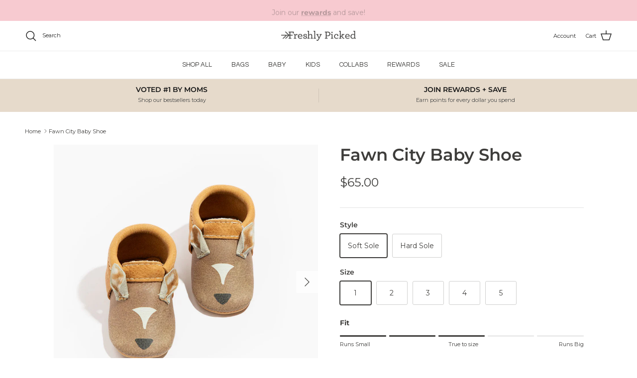

--- FILE ---
content_type: application/javascript; charset=utf-8
request_url: https://cdn-widgetsrepository.yotpo.com/v1/loader/bsw-TpYqmeKzCYz8xr_itQ
body_size: 18760
content:

if (typeof (window) !== 'undefined' && window.performance && window.performance.mark) {
  window.performance.mark('yotpo:loader:loaded');
}
var yotpoWidgetsContainer = yotpoWidgetsContainer || { guids: {} };
(function(){
    var guid = "bsw-TpYqmeKzCYz8xr_itQ";
    var loader = {
        loadDep: function (link, onLoad, strategy) {
            var script = document.createElement('script');
            script.onload = onLoad || function(){};
            script.src = link;
            if (strategy === 'defer') {
                script.defer = true;
            } else if (strategy === 'async') {
                script.async = true;
            }
            script.setAttribute("type", "text/javascript");
            script.setAttribute("charset", "utf-8");
            document.head.appendChild(script);
        },
        config: {
            data: {
                guid: guid
            },
            widgets: {
            
                "1042424": {
                    instanceId: "1042424",
                    instanceVersionId: "324418517",
                    templateAssetUrl: "https://cdn-widgetsrepository.yotpo.com/widget-assets/widget-referral-share/app.v0.4.22-7034.js",
                    cssOverrideAssetUrl: "",
                    customizationCssUrl: "",
                    customizations: {
                      "background-color": "rgba( 255, 255, 255, 1 )",
                      "customer-email-view-button-text": "Next",
                      "customer-email-view-description-discount-discount": "Give your friends {{friend_reward}} their first purchase of {{min_spent}}, and get {{customer_reward}} for each successful referral.",
                      "customer-email-view-description-discount-points": "Give your friends {{friend_reward}} their first purchase of {{min_spent}}, and get {{customer_reward}} points for each successful referral.",
                      "customer-email-view-description-nothing-discount": "Get {{customer_reward}} for each successful referral.",
                      "customer-email-view-description-nothing-points": "Get {{customer_reward}} points for each successful referral.",
                      "customer-email-view-description-points-discount": "Give your friends {{friend_reward}} points, and get {{customer_reward}} for each successful referral.",
                      "customer-email-view-description-points-points": "Give your friends {{friend_reward}} points, and get {{customer_reward}} points for each successful referral.",
                      "customer-email-view-header": "Refer a Friend",
                      "customer-email-view-input-placeholder": "Your email address",
                      "customer-email-view-title-discount-discount": "GIVE {{friend_reward}}, GET {{customer_reward}}",
                      "customer-email-view-title-discount-points": "GIVE {{friend_reward}}, GET {{customer_reward}} POINTS",
                      "customer-email-view-title-nothing-discount": "REFER A FRIEND, GET {{customer_reward}} FOR REFERRALS",
                      "customer-email-view-title-nothing-points": "REFER A FRIEND, GET {{customer_reward}} POINTS FOR REFERRALS",
                      "customer-email-view-title-points-discount": "GIVE {{friend_reward}} POINTS, GET {{customer_reward}}",
                      "customer-email-view-title-points-points": "GIVE {{friend_reward}} POINTS, GET {{customer_reward}} POINTS",
                      "customer-name-view-input-placeholder": "Your name",
                      "default-toggle": true,
                      "description-color": "rgba( 55, 51, 48, 1 )",
                      "description-font-size": "16px",
                      "desktop-background-image-url": "https://cdn-widget-assets.yotpo.com/static_assets/bsw-TpYqmeKzCYz8xr_itQ/images/image_2025_02_24_17_14_51_548",
                      "disabled-referral-code-error": "Looks like your referral link was deactivated",
                      "email-fill-color": "#F6F1EE",
                      "email-input-type": "rounded_rectangle",
                      "email-outline-color": "#000000",
                      "email-text-color": "#000000",
                      "final-view-button-text": "REFER MORE FRIENDS",
                      "final-view-description": "Remind your friends to check their emails",
                      "final-view-error-description": "We were unable to send the referral link",
                      "final-view-error-text": "GO BACK",
                      "final-view-error-title": "SOMETHING WENT WRONG",
                      "final-view-title": "THANKS FOR REFERRING",
                      "fonts-primary-font-name-and-url": "Poppins@600|https://cdn-widgetsrepository.yotpo.com/web-fonts/css/poppins/v1/poppins_600.css",
                      "fonts-secondary-font-name-and-url": "Questrial@400|https://cdn-widgetsrepository.yotpo.com/web-fonts/css/questrial/v1/questrial_400.css",
                      "header-color": "rgba( 0, 0, 0, 1 )",
                      "header-font-size": "16px",
                      "login-view-description-discount-discount": "Give your friends {{friend_reward}} their first purchase of {{min_spent}}, and get {{customer_reward}} for each successful referral.",
                      "login-view-description-discount-points": "Give your friends {{friend_reward}} their first purchase of {{min_spent}}, and get {{customer_reward}} points for each successful referral.",
                      "login-view-description-nothing-discount": "Get {{customer_reward}} for each successful referral.",
                      "login-view-description-nothing-points": "Get {{customer_reward}} points for each successful referral.",
                      "login-view-description-points-discount": "Give your friends {{friend_reward}} points, and get {{customer_reward}} for each successful referral.",
                      "login-view-description-points-points": "Give your friends {{friend_reward}} points, and get {{customer_reward}} points for each successful referral.",
                      "login-view-header": "Refer a Friend",
                      "login-view-log-in-button-text": "Log in",
                      "login-view-sign-up-button-text": "Join now",
                      "login-view-title-discount-discount": "GIVE {{friend_reward}}, GET {{customer_reward}}",
                      "login-view-title-discount-points": "GIVE {{friend_reward}}, GET {{customer_reward}} POINTS",
                      "login-view-title-nothing-discount": "REFER A FRIEND, GET {{customer_reward}} FOR REFERRALS",
                      "login-view-title-nothing-points": "REFER A FRIEND, GET {{customer_reward}} POINTS FOR REFERRALS",
                      "login-view-title-points-discount": "GIVE {{friend_reward}} POINTS, GET {{customer_reward}}",
                      "login-view-title-points-points": "GIVE {{friend_reward}} POINTS, GET {{customer_reward}} POINTS",
                      "main-share-option-desktop": "main_share_email",
                      "main-share-option-mobile": "main_share_sms",
                      "mobile-background-image-url": "https://cdn-widget-assets.yotpo.com/static_assets/bsw-TpYqmeKzCYz8xr_itQ/images/image_2025_02_24_17_15_00_749",
                      "more-share-ways-text": "MORE WAYS TO SHARE",
                      "primary-button-background-color": "rgba(247,202,208,1)",
                      "primary-button-font-size": "16px",
                      "primary-button-size": "standard",
                      "primary-button-text-color": "rgba(62,61,59,1)",
                      "primary-button-type": "rounded_filled_rectangle",
                      "reduced-picture": true,
                      "referral-history-completed-points-text": "{{points}} POINTS",
                      "referral-history-completed-status-type": "text",
                      "referral-history-confirmed-status": "COMPLETED",
                      "referral-history-pending-status": "PENDING",
                      "referral-history-redeem-text": "To redeem your points, simply apply your discount at checkout.",
                      "referral-history-sumup-line-points-text": "{{points}} POINTS",
                      "referral-history-sumup-line-text": "Your Rewards",
                      "referral-views-button-text": "Next",
                      "referral-views-copy-link-button-text": "COPY LINK",
                      "referral-views-description-discount-discount": "Give your friends {{friend_reward}} their first purchase of {{min_spent}}, and get {{customer_reward}} for each successful referral.",
                      "referral-views-description-discount-points": "Give your friends {{friend_reward}} their first purchase of {{min_spent}}, and get {{customer_reward}} points for each successful referral.",
                      "referral-views-description-nothing-discount": "Get {{customer_reward}} for each successful referral.",
                      "referral-views-description-nothing-points": "Get {{customer_reward}} points for each successful referral.",
                      "referral-views-description-points-discount": "Give your friends {{friend_reward}} points, and get {{customer_reward}} for each successful referral.",
                      "referral-views-description-points-points": "Give your friends {{friend_reward}} points, and get {{customer_reward}} points for each successful referral.",
                      "referral-views-email-share-body": "How does a discount off your first order at {{company_name}} sound? Use the link below and once you've shopped, I'll get a reward too.\n{{referral_link}}",
                      "referral-views-email-share-subject": "Discount to a Store You'll Love!",
                      "referral-views-email-share-type": "marketing_email",
                      "referral-views-friends-input-placeholder": "Friend’s email address",
                      "referral-views-header": "Refer a Friend",
                      "referral-views-personal-email-button-text": "SEND VIA MY EMAIL",
                      "referral-views-sms-button-text": "SEND VIA SMS",
                      "referral-views-title-discount-discount": "GIVE {{friend_reward}}, GET {{customer_reward}}",
                      "referral-views-title-discount-points": "GIVE {{friend_reward}}, GET {{customer_reward}} POINTS",
                      "referral-views-title-nothing-discount": "REFER A FRIEND, GET {{customer_reward}} FOR REFERRALS",
                      "referral-views-title-nothing-points": "REFER A FRIEND, GET {{customer_reward}} POINTS FOR REFERRALS",
                      "referral-views-title-points-discount": "GIVE {{friend_reward}} POINTS, GET {{customer_reward}}",
                      "referral-views-title-points-points": "GIVE {{friend_reward}} POINTS, GET {{customer_reward}} POINTS",
                      "referral-views-whatsapp-button-text": "SEND VIA WHATSAPP",
                      "secondary-button-background-color": "rgba(62,61,59,1)",
                      "secondary-button-text-color": "rgba(62,61,59,1)",
                      "secondary-button-type": "rounded_rectangle",
                      "share-allow-copy-link": true,
                      "share-allow-email": true,
                      "share-allow-sms": true,
                      "share-allow-whatsapp": true,
                      "share-headline-text-color": "#3e3d3b",
                      "share-icons-color": "black",
                      "share-settings-copyLink": true,
                      "share-settings-default-checkbox": true,
                      "share-settings-default-mobile-checkbox": true,
                      "share-settings-email": true,
                      "share-settings-mobile-copyLink": true,
                      "share-settings-mobile-email": true,
                      "share-settings-mobile-sms": true,
                      "share-settings-mobile-whatsapp": true,
                      "share-settings-whatsapp": true,
                      "share-sms-message": "I love {{company_name}}! Shop through my link to get a reward {{referral_link}}",
                      "share-whatsapp-message": "I love {{company_name}}! Shop through my link to get a reward {{referral_link}}",
                      "tab-size": "medium",
                      "tab-type": "lower_line",
                      "tab-view-primary-tab-text": "Refer a Friend",
                      "tab-view-secondary-tab-text": "Your Referrals",
                      "tile-color": "rgba( 255, 255, 255, 1 )",
                      "title-color": "rgba( 55, 51, 48, 1 )",
                      "title-font-size": "26px",
                      "view-exit-intent-enabled": false,
                      "view-exit-intent-mobile-timeout-ms": 10000,
                      "view-is-popup": false,
                      "view-layout": "right",
                      "view-popup-delay-ms": 0,
                      "view-show-customer-name": false,
                      "view-show-popup-on-exit": false,
                      "view-show-referral-history": false,
                      "view-table-rectangular-dark-pending-color": "rgba( 0, 0, 0, 0.6 )",
                      "view-table-rectangular-light-pending-color": "#FFFFFF",
                      "view-table-selected-color": "#558342",
                      "view-table-theme": "dark",
                      "view-table-type": "rectangular",
                      "wadmin-text-and-share-choose-sreen": "step_1"
                    },
                    staticContent: {
                      "advocateLoggedInRequirement": true,
                      "advocateRewardType": "POINTS",
                      "companyName": "Freshly Picked ",
                      "cssEditorEnabled": true,
                      "currency": "USD",
                      "friendRewardType": "REWARD_OPTION",
                      "hasPrimaryFontsFeature": true,
                      "isFreeMerchant": false,
                      "isHidden": false,
                      "isMultiCurrencyEnabled": false,
                      "merchantId": "37578",
                      "migrateTabColorToBackground": true,
                      "platformName": "shopify",
                      "referralHistoryEnabled": true,
                      "referralHost": "http://rwrd.io",
                      "storeId": "CSEaSNAgDhMtpE7kRrQ7SZC3JMatQ6rKwFyUvKVP"
                    },
                    className: "ReferralShareWidget",
                    dependencyGroupId: null
                },
            
                "1030485": {
                    instanceId: "1030485",
                    instanceVersionId: "483138620",
                    templateAssetUrl: "https://cdn-widgetsrepository.yotpo.com/widget-assets/widget-my-rewards/app.v1.4.18-28.js",
                    cssOverrideAssetUrl: "",
                    customizationCssUrl: "",
                    customizations: {
                      "headline-color": "rgba(62,61,59,1)",
                      "headline-font-size": 32,
                      "layout-add-background": "true",
                      "layout-background-color": "rgba(255,255,255,1)",
                      "logged-in-description-color": "rgba(62,61,59,1)",
                      "logged-in-description-font-size": "22",
                      "logged-in-description-text": "{{current_point_balance}} points",
                      "logged-in-description-tier-status-text": "{{current_vip_tier_name}} tier",
                      "logged-in-headline-color": "rgba(62,61,59,1)",
                      "logged-in-headline-font-size": 32,
                      "logged-in-headline-text": "Hi {{first_name}}!",
                      "logged-in-primary-button-cta-type": "redemptionWidget",
                      "logged-in-primary-button-text": "REDEEM POINTS",
                      "logged-in-secondary-button-text": "REWARDS HISTORY",
                      "logged-out-headline-color": "rgba(62,61,59,1)",
                      "logged-out-headline-font-size": 32,
                      "logged-out-headline-text": "HOW IT WORKS",
                      "logged-out-selected-step-name": "step_1",
                      "primary-button-background-color": "rgba(247,202,208,1)",
                      "primary-button-text-color": "#3E3D3BFF",
                      "primary-button-type": "rounded_filled_rectangle",
                      "primary-font-name-and-url": "Poppins@600|https://cdn-widgetsrepository.yotpo.com/web-fonts/css/poppins/v1/poppins_600.css",
                      "reward-step-1-displayname": "Step 1",
                      "reward-step-1-settings-description": "Create an account and\nearn 25 points.",
                      "reward-step-1-settings-description-color": "rgba(62,61,59,1)",
                      "reward-step-1-settings-description-font-size": 18,
                      "reward-step-1-settings-icon": "default",
                      "reward-step-1-settings-icon-color": "#3E3D3BFF",
                      "reward-step-1-settings-title": "SIGN UP",
                      "reward-step-1-settings-title-color": "rgba(62,61,59,1)",
                      "reward-step-1-settings-title-font-size": 23,
                      "reward-step-2-displayname": "Step 2",
                      "reward-step-2-settings-description": "Earn points every time\nyou shop.",
                      "reward-step-2-settings-description-color": "rgba(62,61,59,1)",
                      "reward-step-2-settings-description-font-size": 18,
                      "reward-step-2-settings-icon": "default",
                      "reward-step-2-settings-icon-color": "#3E3D3BFF",
                      "reward-step-2-settings-title": "EARN POINTS",
                      "reward-step-2-settings-title-color": "rgba(62,61,59,1)",
                      "reward-step-2-settings-title-font-size": 23,
                      "reward-step-3-displayname": "Step 3",
                      "reward-step-3-settings-description": "Redeem points for\nexclusive rewards.",
                      "reward-step-3-settings-description-color": "rgba(62,61,59,1)",
                      "reward-step-3-settings-description-font-size": 18,
                      "reward-step-3-settings-icon": "default",
                      "reward-step-3-settings-icon-color": "#3E3D3BFF",
                      "reward-step-3-settings-title": "REDEEM POINTS",
                      "reward-step-3-settings-title-color": "rgba(62,61,59,1)",
                      "reward-step-3-settings-title-font-size": 23,
                      "rewards-history-approved-text": "Approved",
                      "rewards-history-background-color": "rgba(0,0,0,0.79)",
                      "rewards-history-headline-color": "#3E3D3BFF",
                      "rewards-history-headline-font-size": "26",
                      "rewards-history-headline-text": "Rewards History",
                      "rewards-history-pending-text": "Pending",
                      "rewards-history-refunded-text": "Refunded",
                      "rewards-history-reversed-text": "Reversed",
                      "rewards-history-table-action-col-text": "Action",
                      "rewards-history-table-date-col-text": "Date",
                      "rewards-history-table-expiration-col-text": "Points expire on",
                      "rewards-history-table-points-col-text": "Points",
                      "rewards-history-table-status-col-text": "Status",
                      "rewards-history-table-store-col-text": "Store",
                      "secondary-button-background-color": "#3E3D3BFF",
                      "secondary-button-text-color": "#3E3D3BFF",
                      "secondary-button-type": "rounded_rectangle",
                      "secondary-font-name-and-url": "Questrial@400|https://cdn-widgetsrepository.yotpo.com/web-fonts/css/questrial/v1/questrial_400.css",
                      "show-logged-in-description-points-balance": true,
                      "show-logged-in-description-tier-status": false,
                      "view-grid-points-column-color": "rgba(245,156,144,1)",
                      "view-grid-rectangular-background-color": "#FBF9F7FF",
                      "view-grid-type": "border"
                    },
                    staticContent: {
                      "cssEditorEnabled": true,
                      "currency": "USD",
                      "isHidden": false,
                      "isMultiCurrencyEnabled": false,
                      "isMultiStoreMerchant": false,
                      "isOptInFlowEnabled": false,
                      "isShopifyNewAccountsVersion": true,
                      "isVipTiersEnabled": true,
                      "merchantId": "37578",
                      "platformName": "shopify",
                      "storeId": "CSEaSNAgDhMtpE7kRrQ7SZC3JMatQ6rKwFyUvKVP"
                    },
                    className: "MyRewardsWidget",
                    dependencyGroupId: 2
                },
            
                "1030484": {
                    instanceId: "1030484",
                    instanceVersionId: "483201023",
                    templateAssetUrl: "https://cdn-widgetsrepository.yotpo.com/widget-assets/widget-visual-redemption/app.v1.1.6-14.js",
                    cssOverrideAssetUrl: "",
                    customizationCssUrl: "",
                    customizations: {
                      "description-color": "rgba(62,61,59,1)",
                      "description-font-size": 18,
                      "headline-color": "rgba(62,61,59,1)",
                      "headline-font-size": 32,
                      "layout-add-background": "true",
                      "layout-background-color": "rgba(255,255,255,1)",
                      "primary-font-name-and-url": "Poppins@600|https://cdn-widgetsrepository.yotpo.com/web-fonts/css/poppins/v1/poppins_600.css",
                      "redemption-1-displayname": "Tile 1",
                      "redemption-1-settings-cost": "100 points",
                      "redemption-1-settings-cost-color": "rgba(62,61,59,1)",
                      "redemption-1-settings-cost-font-size": "16",
                      "redemption-1-settings-frame-color": "rgba(108,108,108,1)",
                      "redemption-1-settings-reward": "$5 Off",
                      "redemption-1-settings-reward-color": "rgba(62,61,59,1)",
                      "redemption-1-settings-reward-font-size": "22",
                      "redemption-2-displayname": "Tile 2",
                      "redemption-2-settings-cost": "200 points",
                      "redemption-2-settings-cost-color": "rgba(62,61,59,1)",
                      "redemption-2-settings-cost-font-size": "16",
                      "redemption-2-settings-frame-color": "rgba(108,108,108,1)",
                      "redemption-2-settings-reward": "$10 Off",
                      "redemption-2-settings-reward-color": "rgba(62,61,59,1)",
                      "redemption-2-settings-reward-font-size": "22",
                      "redemption-255000-displayname": "Tile 4 (255000)",
                      "redemption-255000-settings-cost": "400 points",
                      "redemption-255000-settings-cost-color": "rgba(62,61,59,1)",
                      "redemption-255000-settings-cost-font-size": "16",
                      "redemption-255000-settings-frame-color": "rgba(108,108,108,1)",
                      "redemption-255000-settings-reward": "$20 Off",
                      "redemption-255000-settings-reward-color": "rgba(62,61,59,1)",
                      "redemption-255000-settings-reward-font-size": "22",
                      "redemption-3-displayname": "Tile 3",
                      "redemption-3-settings-cost": "300 points",
                      "redemption-3-settings-cost-color": "rgba(62,61,59,1)",
                      "redemption-3-settings-cost-font-size": "16",
                      "redemption-3-settings-frame-color": "rgba(108,108,108,1)",
                      "redemption-3-settings-reward": "$15 Off",
                      "redemption-3-settings-reward-color": "rgba(62,61,59,1)",
                      "redemption-3-settings-reward-font-size": "22",
                      "redemption-324774-displayname": "Tile 5 (324774)",
                      "redemption-324774-settings-cost": "600 points",
                      "redemption-324774-settings-cost-color": "rgba(62,61,59,1)",
                      "redemption-324774-settings-cost-font-size": "16",
                      "redemption-324774-settings-frame-color": "rgba(108,108,108,1)",
                      "redemption-324774-settings-reward": "$30 Off",
                      "redemption-324774-settings-reward-color": "rgba(62,61,59,1)",
                      "redemption-324774-settings-reward-font-size": "22",
                      "redemption-584465-displayname": "Tile 6 (584465)",
                      "redemption-584465-settings-cost": "800 points",
                      "redemption-584465-settings-cost-color": "rgba(62,61,59,1)",
                      "redemption-584465-settings-cost-font-size": "16",
                      "redemption-584465-settings-frame-color": "rgba(108,108,108,1)",
                      "redemption-584465-settings-reward": "$40 Off",
                      "redemption-584465-settings-reward-color": "rgba(62,61,59,1)",
                      "redemption-584465-settings-reward-font-size": "22",
                      "rule-color": "rgba(62,61,59,1)",
                      "rule-dots-color": "rgba(62,61,59,1)",
                      "rule-font-size": 18,
                      "secondary-font-name-and-url": "Questrial@400|https://cdn-widgetsrepository.yotpo.com/web-fonts/css/questrial/v1/questrial_400.css",
                      "selected-extensions": [
                        "1",
                        "2",
                        "3",
                        "255000",
                        "324774",
                        "584465"
                      ],
                      "view-layout": "full-layout",
                      "visual-redemption-description": "Redeeming your points is easy! Just log in, and choose an eligible reward at checkout.",
                      "visual-redemption-headline": "HOW TO USE YOUR POINTS",
                      "visual-redemption-rule": "20 points equals $1"
                    },
                    staticContent: {
                      "cssEditorEnabled": true,
                      "currency": "USD",
                      "isHidden": false,
                      "isMultiCurrencyEnabled": false,
                      "isShopifyNewAccountsVersion": true,
                      "platformName": "shopify",
                      "storeId": "CSEaSNAgDhMtpE7kRrQ7SZC3JMatQ6rKwFyUvKVP"
                    },
                    className: "VisualRedemptionWidget",
                    dependencyGroupId: 2
                },
            
                "1030483": {
                    instanceId: "1030483",
                    instanceVersionId: "437589660",
                    templateAssetUrl: "https://cdn-widgetsrepository.yotpo.com/widget-assets/widget-vip-tiers/app.v2.2.4-6882.js",
                    cssOverrideAssetUrl: "https://cdn-widget-assets.yotpo.com/VipTiersWidget/bsw-TpYqmeKzCYz8xr_itQ/css-overrides/css-overrides.2025_11_19_19_26_56_690.css",
                    customizationCssUrl: "",
                    customizations: {
                      "background-color": "#FFFFFFFF",
                      "background-enabled": "true",
                      "benefits-font-size": 18,
                      "benefits-icon-color": "rgba(247,202,208,1)",
                      "benefits-icon-type": "default",
                      "benefits-text-color": "#3E3D3BFF",
                      "card-background-border-color": "rgba(108,108,108,1)",
                      "card-background-color": "#FFFFFF",
                      "card-background-shadow": "false",
                      "card-separator-color": "#BCBCBC",
                      "card-separator-enabled": "false",
                      "current-status-bg-color": "#F7CAD0FF",
                      "current-status-tag": "true",
                      "current-status-text": "CURRENT STATUS",
                      "current-status-text-color": "#3E3D3BFF",
                      "current-tier-border-color": "rgba(108,108,108,1)",
                      "grid-lines-color": "#ACB5D4",
                      "headline-color": "rgba(62,61,59,1)",
                      "headline-font-size": 32,
                      "headline-text-color": "rgba(62,61,59,1)",
                      "layout": "grid",
                      "primary-font-name-and-url": "Poppins@600|https://cdn-widgetsrepository.yotpo.com/web-fonts/css/poppins/v1/poppins_600.css",
                      "progress-bar-current-status": "{{amount_spent}} Spent",
                      "progress-bar-enabled": "true",
                      "progress-bar-headline-font-size": "14px",
                      "progress-bar-primary-color": "#3E3D3BFF",
                      "progress-bar-secondary-color": "rgba(247,202,208,1)",
                      "progress-bar-summary-current": "You have {{current_vip_tier_name}} through the next earning period.",
                      "progress-bar-summary-font-size": "14px",
                      "progress-bar-summary-maintain": "Spend {{spend_needed}} by {{tier_expiration_date}} to maintain {{current_vip_tier_name}}",
                      "progress-bar-summary-next": "Spend {{spend_needed}} to unlock {{next_vip_tier_name}}.",
                      "progress-bar-tier-status": "Tier status",
                      "progress-bar-you": "YOU",
                      "secondary-font-name-and-url": "Questrial@400|https://cdn-widgetsrepository.yotpo.com/web-fonts/css/questrial/v1/questrial_400.css",
                      "selected-extensions": [
                        "31077",
                        "31078",
                        "31079"
                      ],
                      "show-less-text": "- See less",
                      "show-more-text": "+ See more",
                      "tier-spacing": "small",
                      "tiers-31077-design-header-bg-color": "#FFFFFF",
                      "tiers-31077-design-icon-fill-color": "rgba(247,202,208,1)",
                      "tiers-31077-design-icon-type": "default",
                      "tiers-31077-design-icon-url": "",
                      "tiers-31077-design-include-header-bg": "false",
                      "tiers-31077-design-name-font-size": "24px",
                      "tiers-31077-design-name-text-color": "#3e3d3b",
                      "tiers-31077-design-threshold-font-size": "18px",
                      "tiers-31077-design-threshold-text-color": "rgba(62,61,59,1)",
                      "tiers-31077-text-benefits": "Free U.S. Shipping||Point Multiplier||Birthday Gift||Tier Welcome Points",
                      "tiers-31077-text-name": "Silver",
                      "tiers-31077-text-rank": 1,
                      "tiers-31077-text-threshold": "Free",
                      "tiers-31078-design-header-bg-color": "#FFFFFF",
                      "tiers-31078-design-icon-fill-color": "rgba(247,202,208,1)",
                      "tiers-31078-design-icon-type": "default",
                      "tiers-31078-design-icon-url": "",
                      "tiers-31078-design-include-header-bg": "false",
                      "tiers-31078-design-name-font-size": "24px",
                      "tiers-31078-design-name-text-color": "#3e3d3b",
                      "tiers-31078-design-threshold-font-size": "18px",
                      "tiers-31078-design-threshold-text-color": "rgba(62,61,59,1)",
                      "tiers-31078-text-benefits": "Free U.S. Shipping||Point Multiplier||Birthday Gift||Tier Welcome Points||Tier Welcome Discount",
                      "tiers-31078-text-name": "Gold",
                      "tiers-31078-text-rank": 2,
                      "tiers-31078-text-threshold": "Spend {{amount_spent}}/Year",
                      "tiers-31079-design-header-bg-color": "#FFFFFF",
                      "tiers-31079-design-icon-fill-color": "rgba(247,202,208,1)",
                      "tiers-31079-design-icon-type": "default",
                      "tiers-31079-design-icon-url": "",
                      "tiers-31079-design-include-header-bg": "false",
                      "tiers-31079-design-name-font-size": "24px",
                      "tiers-31079-design-name-text-color": "#3e3d3b",
                      "tiers-31079-design-threshold-font-size": "18px",
                      "tiers-31079-design-threshold-text-color": "rgba(62,61,59,1)",
                      "tiers-31079-text-benefits": "Free U.S. Shipping||Point Multiplier||Birthday Gift||Tier Welcome Points||Tier Welcome Discount",
                      "tiers-31079-text-name": "Platinum",
                      "tiers-31079-text-rank": 3,
                      "tiers-31079-text-threshold": "Spend {{amount_spent}}/Year",
                      "widget-headline": "FP REWARDS PERKS"
                    },
                    staticContent: {
                      "cssEditorEnabled": true,
                      "currency": "USD",
                      "isHidden": false,
                      "isMultiCurrencyEnabled": false,
                      "merchantId": "37578",
                      "platformName": "shopify",
                      "storeId": "CSEaSNAgDhMtpE7kRrQ7SZC3JMatQ6rKwFyUvKVP"
                    },
                    className: "VipTiersWidget",
                    dependencyGroupId: 2
                },
            
                "1030481": {
                    instanceId: "1030481",
                    instanceVersionId: "466708370",
                    templateAssetUrl: "https://cdn-widgetsrepository.yotpo.com/widget-assets/widget-loyalty-campaigns/app.v1.2.14-7481.js",
                    cssOverrideAssetUrl: "",
                    customizationCssUrl: "",
                    customizations: {
                      "campaign-description-font-color": "#6C6C6C",
                      "campaign-description-size": "16px",
                      "campaign-item-1403476-background-color": "rgba(247,202,208,1)",
                      "campaign-item-1403476-background-image-color-overlay": "rgba(0, 0, 0, .4)",
                      "campaign-item-1403476-background-type": "color",
                      "campaign-item-1403476-border-color": "rgba(247,202,208,1)",
                      "campaign-item-1403476-description-font-color": "rgba(62,61,59,1)",
                      "campaign-item-1403476-description-font-size": 18,
                      "campaign-item-1403476-exclude_audience_ids": null,
                      "campaign-item-1403476-exclude_audience_names": [],
                      "campaign-item-1403476-hover-view-tile-message": "Earn 25 points when you join our rewards program",
                      "campaign-item-1403476-icon-color": "rgba(62,61,59,1)",
                      "campaign-item-1403476-icon-type": "defaultIcon",
                      "campaign-item-1403476-include_audience_ids": "1",
                      "campaign-item-1403476-include_audience_names": [
                        "All customers"
                      ],
                      "campaign-item-1403476-special-reward-enabled": "false",
                      "campaign-item-1403476-special-reward-headline-background-color": "#f7cad0",
                      "campaign-item-1403476-special-reward-headline-text": "Just for you!",
                      "campaign-item-1403476-special-reward-headline-title-font-color": "#3e3d3b",
                      "campaign-item-1403476-special-reward-headline-title-font-size": "12",
                      "campaign-item-1403476-special-reward-tile-border-color": "#3e3d3b",
                      "campaign-item-1403476-tile-description": "Create an Account",
                      "campaign-item-1403476-tile-reward": "25 Points",
                      "campaign-item-1403476-title-font-color": "rgba(62,61,59,1)",
                      "campaign-item-1403476-title-font-size": 20,
                      "campaign-item-1403476-type": "CreateAccountCampaign",
                      "campaign-item-1576642-background-color": "rgba(247,202,208,1)",
                      "campaign-item-1576642-background-image-color-overlay": "rgba(0, 0, 0, .4)",
                      "campaign-item-1576642-background-type": "color",
                      "campaign-item-1576642-border-color": "rgba(247,202,208,1)",
                      "campaign-item-1576642-description-font-color": "rgba(62,61,59,1)",
                      "campaign-item-1576642-description-font-size": 18,
                      "campaign-item-1576642-exclude_audience_ids": null,
                      "campaign-item-1576642-exclude_audience_names": [],
                      "campaign-item-1576642-hover-view-tile-message": "Earn 1 point for every $1 spent",
                      "campaign-item-1576642-icon-color": "rgba(62,61,59,1)",
                      "campaign-item-1576642-icon-type": "defaultIcon",
                      "campaign-item-1576642-include_audience_ids": "1",
                      "campaign-item-1576642-include_audience_names": [
                        "All customers"
                      ],
                      "campaign-item-1576642-special-reward-enabled": "false",
                      "campaign-item-1576642-special-reward-headline-background-color": "#f7cad0",
                      "campaign-item-1576642-special-reward-headline-text": "Just for you!",
                      "campaign-item-1576642-special-reward-headline-title-font-color": "#3e3d3b",
                      "campaign-item-1576642-special-reward-headline-title-font-size": "12",
                      "campaign-item-1576642-special-reward-tile-border-color": "#3e3d3b",
                      "campaign-item-1576642-tile-description": "Make a Purchase",
                      "campaign-item-1576642-tile-reward": "1 Point Per $1 Spent",
                      "campaign-item-1576642-title-font-color": "rgba(62,61,59,1)",
                      "campaign-item-1576642-title-font-size": 20,
                      "campaign-item-1576642-type": "PointsForPurchasesCampaign",
                      "campaign-item-1576643-action-tile-action-text": "Follow us",
                      "campaign-item-1576643-action-tile-title": "Earn 10 points when you follow us on TikTok",
                      "campaign-item-1576643-background-color": "rgba(247,202,208,1)",
                      "campaign-item-1576643-background-image-color-overlay": "rgba(0, 0, 0, .4)",
                      "campaign-item-1576643-background-type": "color",
                      "campaign-item-1576643-border-color": "rgba(247,202,208,1)",
                      "campaign-item-1576643-description-font-color": "rgba(62,61,59,1)",
                      "campaign-item-1576643-description-font-size": 18,
                      "campaign-item-1576643-exclude_audience_ids": null,
                      "campaign-item-1576643-exclude_audience_names": [],
                      "campaign-item-1576643-icon-color": "rgba(62,61,59,1)",
                      "campaign-item-1576643-icon-type": "customIcon",
                      "campaign-item-1576643-icon-url": "https://cdn-widget-assets.yotpo.com/static_assets/bsw-TpYqmeKzCYz8xr_itQ/images/image_2025_02_20_15_19_20_109",
                      "campaign-item-1576643-include_audience_ids": "1",
                      "campaign-item-1576643-include_audience_names": [
                        "All customers"
                      ],
                      "campaign-item-1576643-special-reward-enabled": "false",
                      "campaign-item-1576643-special-reward-headline-background-color": "#f7cad0",
                      "campaign-item-1576643-special-reward-headline-text": "Just for you!",
                      "campaign-item-1576643-special-reward-headline-title-font-color": "#3e3d3b",
                      "campaign-item-1576643-special-reward-headline-title-font-size": "12",
                      "campaign-item-1576643-special-reward-tile-border-color": "#3e3d3b",
                      "campaign-item-1576643-tile-description": "Follow Us on TikTok",
                      "campaign-item-1576643-tile-reward": "10 points",
                      "campaign-item-1576643-title-font-color": "rgba(62,61,59,1)",
                      "campaign-item-1576643-title-font-size": 20,
                      "campaign-item-1576643-type": "FacebookPageVisitCampaign",
                      "campaign-item-1576644-action-tile-action-text": "Follow us",
                      "campaign-item-1576644-action-tile-title": "Earn 10 points when you follow us on Pinterest",
                      "campaign-item-1576644-background-color": "rgba(247,202,208,1)",
                      "campaign-item-1576644-background-image-color-overlay": "rgba(0, 0, 0, .4)",
                      "campaign-item-1576644-background-type": "color",
                      "campaign-item-1576644-border-color": "rgba(247,202,208,1)",
                      "campaign-item-1576644-description-font-color": "rgba(62,61,59,1)",
                      "campaign-item-1576644-description-font-size": 18,
                      "campaign-item-1576644-exclude_audience_ids": null,
                      "campaign-item-1576644-exclude_audience_names": [],
                      "campaign-item-1576644-icon-color": "rgba(62,61,59,1)",
                      "campaign-item-1576644-icon-type": "customIcon",
                      "campaign-item-1576644-icon-url": "https://cdn-widget-assets.yotpo.com/static_assets/bsw-TpYqmeKzCYz8xr_itQ/images/image_2025_02_20_15_24_41_921",
                      "campaign-item-1576644-include_audience_ids": "1",
                      "campaign-item-1576644-include_audience_names": [
                        "All customers"
                      ],
                      "campaign-item-1576644-special-reward-enabled": "false",
                      "campaign-item-1576644-special-reward-headline-background-color": "#f7cad0",
                      "campaign-item-1576644-special-reward-headline-text": "Just for you!",
                      "campaign-item-1576644-special-reward-headline-title-font-color": "#3e3d3b",
                      "campaign-item-1576644-special-reward-headline-title-font-size": "12",
                      "campaign-item-1576644-special-reward-tile-border-color": "#3e3d3b",
                      "campaign-item-1576644-tile-description": "Follow Us on Pinterest",
                      "campaign-item-1576644-tile-reward": "10 points",
                      "campaign-item-1576644-title-font-color": "rgba(62,61,59,1)",
                      "campaign-item-1576644-title-font-size": 20,
                      "campaign-item-1576644-type": "FacebookPageVisitCampaign",
                      "campaign-item-1576645-action-tile-action-text": "Follow us",
                      "campaign-item-1576645-action-tile-title": "Earn 10 points when you follow us on YouTube",
                      "campaign-item-1576645-background-color": "rgba(247,202,208,1)",
                      "campaign-item-1576645-background-image-color-overlay": "rgba(0, 0, 0, .4)",
                      "campaign-item-1576645-background-type": "color",
                      "campaign-item-1576645-border-color": "rgba(247,202,208,1)",
                      "campaign-item-1576645-description-font-color": "rgba(62,61,59,1)",
                      "campaign-item-1576645-description-font-size": 18,
                      "campaign-item-1576645-exclude_audience_ids": null,
                      "campaign-item-1576645-exclude_audience_names": [],
                      "campaign-item-1576645-icon-color": "rgba(62,61,59,1)",
                      "campaign-item-1576645-icon-type": "customIcon",
                      "campaign-item-1576645-icon-url": "https://cdn-widget-assets.yotpo.com/static_assets/bsw-TpYqmeKzCYz8xr_itQ/images/image_2025_02_20_15_23_54_142",
                      "campaign-item-1576645-include_audience_ids": "1",
                      "campaign-item-1576645-include_audience_names": [
                        "All customers"
                      ],
                      "campaign-item-1576645-special-reward-enabled": "false",
                      "campaign-item-1576645-special-reward-headline-background-color": "#f7cad0",
                      "campaign-item-1576645-special-reward-headline-text": "Just for you!",
                      "campaign-item-1576645-special-reward-headline-title-font-color": "#3e3d3b",
                      "campaign-item-1576645-special-reward-headline-title-font-size": "12",
                      "campaign-item-1576645-special-reward-tile-border-color": "#3e3d3b",
                      "campaign-item-1576645-tile-description": "Follow Us on YouTube",
                      "campaign-item-1576645-tile-reward": "10 points",
                      "campaign-item-1576645-title-font-color": "rgba(62,61,59,1)",
                      "campaign-item-1576645-title-font-size": 20,
                      "campaign-item-1576645-type": "FacebookPageVisitCampaign",
                      "campaign-item-1576646-action-tile-action-text": "Follow us",
                      "campaign-item-1576646-action-tile-title": "Earn 10 points when you follow us on Facebook",
                      "campaign-item-1576646-background-color": "rgba(247,202,208,1)",
                      "campaign-item-1576646-background-image-color-overlay": "rgba(0, 0, 0, .4)",
                      "campaign-item-1576646-background-type": "color",
                      "campaign-item-1576646-border-color": "rgba(247,202,208,1)",
                      "campaign-item-1576646-description-font-color": "rgba(62,61,59,1)",
                      "campaign-item-1576646-description-font-size": 18,
                      "campaign-item-1576646-exclude_audience_ids": null,
                      "campaign-item-1576646-exclude_audience_names": [],
                      "campaign-item-1576646-icon-color": "rgba(62,61,59,1)",
                      "campaign-item-1576646-icon-type": "customIcon",
                      "campaign-item-1576646-icon-url": "https://cdn-widget-assets.yotpo.com/static_assets/bsw-TpYqmeKzCYz8xr_itQ/images/image_2025_02_20_15_25_36_445",
                      "campaign-item-1576646-include_audience_ids": "1",
                      "campaign-item-1576646-include_audience_names": [
                        "All customers"
                      ],
                      "campaign-item-1576646-special-reward-enabled": "false",
                      "campaign-item-1576646-special-reward-headline-background-color": "#f7cad0",
                      "campaign-item-1576646-special-reward-headline-text": "Just for you!",
                      "campaign-item-1576646-special-reward-headline-title-font-color": "#3e3d3b",
                      "campaign-item-1576646-special-reward-headline-title-font-size": "12",
                      "campaign-item-1576646-special-reward-tile-border-color": "#3e3d3b",
                      "campaign-item-1576646-tile-description": "Follow Us on Facebook",
                      "campaign-item-1576646-tile-reward": "10 points",
                      "campaign-item-1576646-title-font-color": "rgba(62,61,59,1)",
                      "campaign-item-1576646-title-font-size": 20,
                      "campaign-item-1576646-type": "FacebookPageVisitCampaign",
                      "campaign-item-1576649-action-tile-ask-year": "true",
                      "campaign-item-1576649-action-tile-birthday-required-field-message": "This field is required",
                      "campaign-item-1576649-action-tile-birthday-thank-you-message": "Thanks! We look forward to helping you celebrate!",
                      "campaign-item-1576649-action-tile-european-date-format": "false",
                      "campaign-item-1576649-action-tile-message-text": "If your birthday is within the next 30 days, your reward will be granted in delay, up to 30 days.",
                      "campaign-item-1576649-action-tile-month-names": "January,February,March,April,May,June,July,August,September,October,November,December",
                      "campaign-item-1576649-action-tile-title": "Earn 100 points on your birthday",
                      "campaign-item-1576649-background-color": "rgba(247,202,208,1)",
                      "campaign-item-1576649-background-image-color-overlay": "rgba(0, 0, 0, .4)",
                      "campaign-item-1576649-background-type": "color",
                      "campaign-item-1576649-border-color": "rgba(247,202,208,1)",
                      "campaign-item-1576649-description-font-color": "rgba(62,61,59,1)",
                      "campaign-item-1576649-description-font-size": 18,
                      "campaign-item-1576649-exclude_audience_ids": null,
                      "campaign-item-1576649-exclude_audience_names": [],
                      "campaign-item-1576649-icon-color": "rgba(62,61,59,1)",
                      "campaign-item-1576649-icon-type": "defaultIcon",
                      "campaign-item-1576649-include_audience_ids": "1",
                      "campaign-item-1576649-include_audience_names": [
                        "All customers"
                      ],
                      "campaign-item-1576649-special-reward-enabled": "false",
                      "campaign-item-1576649-special-reward-headline-background-color": "#f7cad0",
                      "campaign-item-1576649-special-reward-headline-text": "Just for you!",
                      "campaign-item-1576649-special-reward-headline-title-font-color": "#3e3d3b",
                      "campaign-item-1576649-special-reward-headline-title-font-size": "12",
                      "campaign-item-1576649-special-reward-tile-border-color": "#3e3d3b",
                      "campaign-item-1576649-tile-description": "Birthday Gift from Freshly Picked",
                      "campaign-item-1576649-tile-reward": "100-300 points",
                      "campaign-item-1576649-title-font-color": "rgba(62,61,59,1)",
                      "campaign-item-1576649-title-font-size": 20,
                      "campaign-item-1576649-type": "BirthdayCampaign",
                      "campaign-item-635467-action-tile-action-text": "FOLLOW US",
                      "campaign-item-635467-action-tile-title": "Earn 10 points when you follow us on Instagram",
                      "campaign-item-635467-background-color": "rgba(247,202,208,1)",
                      "campaign-item-635467-background-image-color-overlay": "rgba(0, 0, 0, .4)",
                      "campaign-item-635467-background-type": "color",
                      "campaign-item-635467-border-color": "rgba(247,202,208,1)",
                      "campaign-item-635467-description-font-color": "rgba(62,61,59,1)",
                      "campaign-item-635467-description-font-size": 18,
                      "campaign-item-635467-exclude_audience_ids": null,
                      "campaign-item-635467-exclude_audience_names": [],
                      "campaign-item-635467-icon-color": "rgba(62,61,59,1)",
                      "campaign-item-635467-icon-type": "defaultIcon",
                      "campaign-item-635467-include_audience_ids": "1",
                      "campaign-item-635467-include_audience_names": [
                        "All customers"
                      ],
                      "campaign-item-635467-special-reward-enabled": "false",
                      "campaign-item-635467-special-reward-headline-background-color": "#f7cad0",
                      "campaign-item-635467-special-reward-headline-text": "Just for you!",
                      "campaign-item-635467-special-reward-headline-title-font-color": "#3e3d3b",
                      "campaign-item-635467-special-reward-headline-title-font-size": "12",
                      "campaign-item-635467-special-reward-tile-border-color": "#3e3d3b",
                      "campaign-item-635467-tile-description": "Follow Us on Instagram",
                      "campaign-item-635467-tile-reward": "10 points",
                      "campaign-item-635467-title-font-color": "rgba(62,61,59,1)",
                      "campaign-item-635467-title-font-size": 20,
                      "campaign-item-635467-type": "InstagramFollowCampaign",
                      "campaign-title-font-color": "#000000",
                      "campaign-title-size": "20px",
                      "completed-tile-headline": "Completed",
                      "completed-tile-message": "You've already used this option",
                      "container-headline": "WAYS TO EARN POINTS",
                      "general-hover-tile-button-color": "#3E3D3BFF",
                      "general-hover-tile-button-text-color": "rgba(255,255,255,1)",
                      "general-hover-tile-button-type": "rounded_filled_rectangle",
                      "general-hover-tile-color-overlay": "rgba(255,255,255,1)",
                      "general-hover-tile-text-color": "#3E3D3BFF",
                      "headline-color": "rgba(62,61,59,1)",
                      "headline-font-color": "rgba(62,61,59,1)",
                      "headline-font-size": 32,
                      "layout-background-color": "#FFFFFFFF",
                      "layout-background-enabled": "true",
                      "logged-in-non-member-button-text": "Join now",
                      "logged-in-non-member-link-destination": "banner_section",
                      "logged-out-is-redirect-after-login-to-current-page": "true",
                      "logged-out-message": "Already a member?",
                      "logged-out-sign-in-text": "LOG IN",
                      "logged-out-sign-up-text": "SIGN UP",
                      "main-text-font-name-and-url": "Poppins@600|https://cdn-widgetsrepository.yotpo.com/web-fonts/css/poppins/v1/poppins_600.css",
                      "secondary-text-font-name-and-url": "Questrial@400|https://cdn-widgetsrepository.yotpo.com/web-fonts/css/questrial/v1/questrial_400.css",
                      "selected-audiences": "1",
                      "selected-extensions": [
                        "1403476",
                        "1576642",
                        "1576649",
                        "635467",
                        "1576644",
                        "1576645",
                        "1576646",
                        "1576643"
                      ],
                      "special-reward-enabled": "false",
                      "special-reward-headline-background-color": "#F7CAD0FF",
                      "special-reward-headline-text": "Special for you",
                      "special-reward-headline-title-font-color": "#3E3D3BFF",
                      "special-reward-headline-title-font-size": "12",
                      "special-reward-tile-border-color": "#3E3D3BFF",
                      "tile-border-color": "#BCBCBC",
                      "tile-spacing-type": "small",
                      "tiles-background-color": "#FFFFFF",
                      "time-between-rewards-days": "You'll be eligible again in *|days|* days",
                      "time-between-rewards-hours": "You'll be eligible again in *|hours|* hours"
                    },
                    staticContent: {
                      "companyName": "Freshly Picked ",
                      "cssEditorEnabled": true,
                      "currency": "USD",
                      "facebookAppId": "1647129615540489",
                      "isHidden": false,
                      "isMultiCurrencyEnabled": false,
                      "isOptInFlowEnabled": false,
                      "isSegmentationsPickerEnabled": true,
                      "isShopifyNewAccountsVersion": true,
                      "merchantId": "37578",
                      "platformName": "shopify",
                      "storeAccountLoginUrl": "//freshlypicked.com/account/login",
                      "storeAccountRegistrationUrl": "//freshlypicked.com/account/register",
                      "storeId": "CSEaSNAgDhMtpE7kRrQ7SZC3JMatQ6rKwFyUvKVP"
                    },
                    className: "CampaignWidget",
                    dependencyGroupId: 2
                },
            
                "1030480": {
                    instanceId: "1030480",
                    instanceVersionId: "483420548",
                    templateAssetUrl: "https://cdn-widgetsrepository.yotpo.com/widget-assets/widget-hero-section/app.v1.8.2-31.js",
                    cssOverrideAssetUrl: "",
                    customizationCssUrl: "",
                    customizations: {
                      "background-image-url": "https://cdn-widget-assets.yotpo.com/static_assets/bsw-TpYqmeKzCYz8xr_itQ/images/image_2025_02_26_19_26_48_594",
                      "description-color": "rgba(255,255,255,1)",
                      "description-font-size": 18,
                      "description-text-logged-in": "Shopping just got even sweeter! As a member, unlock exclusive perks and earn points on every purchase.",
                      "description-text-logged-out": "Shopping just got even sweeter! Join our FP Rewards Program to unlock exclusive perks and earn points on every purchase.",
                      "headline-color": "rgba(255,255,255,1)",
                      "headline-font-size": 40,
                      "headline-text-logged-in": "WELCOME TO FP REWARDS",
                      "headline-text-logged-in-non-member": "You’re a step away from rewards!",
                      "headline-text-logged-in-subtitle-text-non-member": "Join our rewards program and earn points and exclusive rewards every time you shop.",
                      "headline-text-logged-out": "JOIN FP REWARDS",
                      "login-button-color": "rgba(255,255,255,1)",
                      "login-button-text": "LOG IN",
                      "login-button-text-color": "rgba(255,255,255,1)",
                      "login-button-type": "rounded_rectangle",
                      "member-optin-disclaimer": "To customize the disclaimer and button asking non-members to join your program, go to \u003cb\u003ePage Settings.\u003c/b\u003e",
                      "mobile-background-image-url": "https://cdn-widget-assets.yotpo.com/static_assets/bsw-TpYqmeKzCYz8xr_itQ/images/image_2025_02_26_19_28_51_847",
                      "mode-is-page-settings": false,
                      "primary-font-name-and-url": "Poppins@700|https://cdn-widgetsrepository.yotpo.com/web-fonts/css/poppins/v1/poppins_700.css",
                      "register-button-color": "rgba(247,202,208,1)",
                      "register-button-text": "JOIN NOW",
                      "register-button-text-color": "rgba(62,61,59,1)",
                      "register-button-type": "rounded_filled_rectangle",
                      "reward-opt-in-join-now-button-label": "Complete program signup",
                      "rewards-disclaimer-text": "I agree to the program’s [terms](http://example.net/terms) and [privacy policy](http://example.net/privacy-policy)",
                      "rewards-disclaimer-text-color": "#00000",
                      "rewards-disclaimer-text-size": "12px",
                      "rewards-disclaimer-type": "no-disclaimer",
                      "secondary-font-name-and-url": "Questrial@400|https://cdn-widgetsrepository.yotpo.com/web-fonts/css/questrial/v1/questrial_400.css",
                      "text-background-color": "#FFFFFFFF",
                      "text-background-show-on-desktop": false,
                      "text-background-show-on-mobile": false,
                      "view-layout": "left-layout"
                    },
                    staticContent: {
                      "cssEditorEnabled": true,
                      "isHidden": false,
                      "isOptInFlowEnabled": false,
                      "isShopifyNewAccountsVersion": true,
                      "merchantId": "37578",
                      "platformName": "shopify",
                      "storeId": "CSEaSNAgDhMtpE7kRrQ7SZC3JMatQ6rKwFyUvKVP",
                      "storeLoginUrl": "//freshlypicked.com/account/login",
                      "storeRegistrationUrl": "//freshlypicked.com/account/register"
                    },
                    className: "HeroSectionWidget",
                    dependencyGroupId: 2
                },
            
                "1030479": {
                    instanceId: "1030479",
                    instanceVersionId: "483399411",
                    templateAssetUrl: "https://cdn-widgetsrepository.yotpo.com/widget-assets/widget-coupons-redemption/app.v1.1.28-101.js",
                    cssOverrideAssetUrl: "",
                    customizationCssUrl: "",
                    customizations: {
                      "confirmation-step-cancel-option": "No",
                      "confirmation-step-confirm-option": "Yes",
                      "confirmation-step-title": "Are you sure?",
                      "coupon-background-type": "no-background",
                      "coupon-code-copied-message-body": "Thank you for redeeming your points. Please paste the code at checkout",
                      "coupon-code-copied-message-color": "#707997",
                      "coupon-code-copied-message-title": "",
                      "coupons-redemption-description": "Redeeming your points is easy! Just click Redeem my points, and select an eligible reward.",
                      "coupons-redemption-headline": "How to Use Your Points",
                      "coupons-redemption-rule": "100 points equals $1",
                      "description-color": "#6C6C6C",
                      "description-font-size": "16",
                      "discount-bigger-than-subscription-cost-text": "Your next subscription is lower than the redemption amount",
                      "donate-button-text": "Donate",
                      "donation-success-message-body": "Thank you for donating ${{donation_amount}} to {{company_name}}",
                      "donation-success-message-color": "#707997",
                      "donation-success-message-title": "Success",
                      "error-message-color": "#f04860",
                      "error-message-title": "",
                      "headline-color": "#3e3d3b",
                      "headline-font-size": "26",
                      "layout-background-color": "#F6F1EE",
                      "local-enable-opt-in-flow": false,
                      "local-member-optin-disclaimer": "Add a disclaimer and button asking non-members to join your program.",
                      "local-member-optin-disclaimer-part2": "To customize them, go to \u003cb\u003ePage Settings.\u003c/b\u003e",
                      "login-button-color": "#e6dacb",
                      "login-button-text": "Redeem my points",
                      "login-button-text-color": "#3e3d3b",
                      "login-button-type": "rounded_filled_rectangle",
                      "message-font-size": "14",
                      "missing-points-amount-text": "You don't have enough points to redeem",
                      "next-subscription-headline-text": "NEXT ORDER",
                      "next-subscription-subtitle-text": "{{product_name}} {{next_order_amount}}",
                      "no-subscription-subtitle-text": "No ongoing subscriptions",
                      "point-balance-text": "You have {{current_point_balance}} points",
                      "points-balance-color": "#3e3d3b",
                      "points-balance-font-size": "16",
                      "points-balance-number-color": "#e6dacb",
                      "primary-font-name-and-url": "Poppins@600|https://fonts.googleapis.com/css?family=Poppins:600\u0026display=swap",
                      "redeem-button-color": "#0F8383",
                      "redeem-button-text": "Redeem",
                      "redeem-button-text-color": "#FFFFFF",
                      "redeem-button-type": "rounded_filled_rectangle",
                      "redeem-frame-color": "#BCBCBC",
                      "reward-opt-in-join-now-button-label": "Complete program signup",
                      "rewards-disclaimer-text": "I agree to the program’s [terms](http://example.net/terms) and [privacy policy](http://example.net/privacy-policy)",
                      "rewards-disclaimer-text-color": "#00000",
                      "rewards-disclaimer-text-size": "12px",
                      "rewards-disclaimer-type": "no-disclaimer",
                      "rule-color": "#3e3d3b",
                      "rule-dots-color": "#e6dacb",
                      "rule-font-size": "16",
                      "secondary-font-name-and-url": "Poppins@400|https://fonts.googleapis.com/css?family=Poppins:400\u0026display=swap",
                      "selected-extensions": [],
                      "selected-redemptions-modes": "regular",
                      "subscription-coupon-applied-message-body": "The discount was applied to your upcoming subscription order. You’ll be able to get another discount once the next order is processed.",
                      "subscription-coupon-applied-message-color": "#707997",
                      "subscription-coupon-applied-message-title": "",
                      "subscription-divider-color": "#c2cdf4",
                      "subscription-headline-color": "#666d8b",
                      "subscription-headline-font-size": "14",
                      "subscription-points-headline-text": "YOUR POINT BALANCE",
                      "subscription-points-subtitle-text": "{{current_point_balance}} Points",
                      "subscription-redemptions-description": "Choose a discount option that will automatically apply to your next subscription order.",
                      "subscription-redemptions-headline": "Redeem for Subscription Discount",
                      "subscription-subtitle-color": "#768cdc",
                      "subscription-subtitle-font-size": "20",
                      "view-layout": "full-layout"
                    },
                    staticContent: {
                      "cssEditorEnabled": true,
                      "currency": "USD",
                      "isHidden": false,
                      "isMultiCurrencyEnabled": false,
                      "isOptInFlowEnabled": false,
                      "isShopifyNewAccountsVersion": true,
                      "merchantId": "37578",
                      "platformName": "shopify",
                      "storeId": "CSEaSNAgDhMtpE7kRrQ7SZC3JMatQ6rKwFyUvKVP",
                      "storeLoginUrl": "/account/login",
                      "subunitsPerUnit": 100
                    },
                    className: "CouponsRedemptionWidget",
                    dependencyGroupId: 2
                },
            
                "1030478": {
                    instanceId: "1030478",
                    instanceVersionId: "483394209",
                    templateAssetUrl: "https://cdn-widgetsrepository.yotpo.com/widget-assets/widget-loyalty-page/app.v0.7.2-18.js",
                    cssOverrideAssetUrl: "",
                    customizationCssUrl: "",
                    customizations: {
                      "headline-color": "rgba(62,61,59,1)",
                      "headline-font-size": 32,
                      "page-background-color": "",
                      "primary-font-name-and-url": "Poppins@600|https://cdn-widgetsrepository.yotpo.com/web-fonts/css/poppins/v1/poppins_600.css",
                      "reward-opt-in-join-now-button-label": "Complete program signup",
                      "rewards-disclaimer-text": "I agree to the program’s [terms](http://example.net/terms) and [privacy policy](http://example.net/privacy-policy)",
                      "rewards-disclaimer-text-color": "#3E3D3BFF",
                      "rewards-disclaimer-text-size": "12px",
                      "rewards-disclaimer-type": "no-disclaimer",
                      "secondary-font-name-and-url": "Questrial@400|https://cdn-widgetsrepository.yotpo.com/web-fonts/css/questrial/v1/questrial_400.css",
                      "selected-widgets-ids": [
                        "1030480",
                        "1030485",
                        "1030484",
                        "1030483",
                        "1030481",
                        "1042424"
                      ],
                      "widget-1030480-type": "HeroSectionWidget",
                      "widget-1030481-type": "CampaignWidget",
                      "widget-1030482-type": "ReferralWidget",
                      "widget-1030483-type": "VipTiersWidget",
                      "widget-1030484-type": "VisualRedemptionWidget",
                      "widget-1030485-type": "MyRewardsWidget"
                    },
                    staticContent: {
                      "isHidden": false,
                      "isOptInFlowEnabled": false,
                      "platformName": "shopify",
                      "storeId": "CSEaSNAgDhMtpE7kRrQ7SZC3JMatQ6rKwFyUvKVP"
                    },
                    className: "LoyaltyPageWidget",
                    dependencyGroupId: null
                },
            
                "1029616": {
                    instanceId: "1029616",
                    instanceVersionId: "483407735",
                    templateAssetUrl: "https://cdn-widgetsrepository.yotpo.com/widget-assets/widget-product-points/app.v0.3.40-445.js",
                    cssOverrideAssetUrl: "",
                    customizationCssUrl: "",
                    customizations: {
                      "apply-tags-restrictions": "false",
                      "icon-color": "#3e3d3b",
                      "icon-type": "defaultIcon",
                      "logged-in-non-member-confirmation-text": "You’re now a member of our rewards program!",
                      "logged-in-non-member-popover-background-color": "#e6dacb",
                      "logged-in-non-member-popover-button-color": "#e6dacb",
                      "logged-in-non-member-popover-button-style": "filled_rectangle",
                      "logged-in-non-member-popover-button-text-color": "#3e3d3b",
                      "logged-in-non-member-popover-disclaimer-text-size": "8px",
                      "logged-in-non-member-popover-text-color": "#3e3d3b",
                      "logged-in-non-member-popover-title-text": "You’re a step away from rewards!",
                      "logged-in-non-member-popover-title-text-size": "16px",
                      "logged-in-non-member-text": "Use **{{points_amount}} points** to show how many points a product will cost. Use the [Complete program signup] brackets for the CTA.",
                      "logged-in-text": "Earn **{{points_amount}} points** for this product with [Freshly Picked  Rewards](http://freshlypicked.com/pages/rewards)",
                      "logged-out-text": "Earn **{{points_amount}} points** for this product. [Log in or sign up](https://freshlypicked.com/account/login)",
                      "non-member-rewards-disclaimer-text": "I agree to the program’s [terms](http://example.net/terms) and [privacy policy](http://example.net/privacy-policy)",
                      "non-member-rewards-join-button-text": "Complete program signup",
                      "show-background-enabled": false,
                      "view-background-color": "#FBF9F7",
                      "view-link-color": "#e6dacb",
                      "view-link-style-underline": true,
                      "view-points-color": "#3e3d3b",
                      "view-primary-font": "Poppins@400|https://cdn-widgetsrepository.yotpo.com/web-fonts/css/poppins/v1/poppins_400.css",
                      "view-secondary-font": "Poppins@400|https://cdn-widgetsrepository.yotpo.com/web-fonts/css/poppins/v1/poppins_400.css",
                      "view-text-color": "#3e3d3b",
                      "view-text-size": "12px"
                    },
                    staticContent: {
                      "cssEditorEnabled": true,
                      "currency": "USD",
                      "isHidden": false,
                      "isOptInFlowEnabled": false,
                      "isShopifyNewAccountsVersion": true,
                      "merchantId": "37578",
                      "platformName": "shopify",
                      "storeId": "CSEaSNAgDhMtpE7kRrQ7SZC3JMatQ6rKwFyUvKVP",
                      "storeLoginUrl": "https://freshlypicked.com/account/login"
                    },
                    className: "ProductPoints",
                    dependencyGroupId: null
                },
            
                "1028761": {
                    instanceId: "1028761",
                    instanceVersionId: "324617614",
                    templateAssetUrl: "https://cdn-widgetsrepository.yotpo.com/widget-assets/widget-referral-share/app.v0.4.22-7034.js",
                    cssOverrideAssetUrl: "",
                    customizationCssUrl: "",
                    customizations: {
                      "background-color": "rgba( 255, 255, 255, 1 )",
                      "customer-email-view-button-text": "Next",
                      "customer-email-view-description-discount-discount": "Give your friends {{friend_reward}} their first purchase of {{min_spent}}, and get {{customer_reward}} for each successful referral.",
                      "customer-email-view-description-discount-points": "Give your friends {{friend_reward}} their first purchase of {{min_spent}}, and get {{customer_reward}} points for each successful referral.",
                      "customer-email-view-description-nothing-discount": "Get {{customer_reward}} for each successful referral.",
                      "customer-email-view-description-nothing-points": "Get {{customer_reward}} points for each successful referral.",
                      "customer-email-view-description-points-discount": "Give your friends {{friend_reward}} points, and get {{customer_reward}} for each successful referral.",
                      "customer-email-view-description-points-points": "Give your friends {{friend_reward}} points, and get {{customer_reward}} points for each successful referral.",
                      "customer-email-view-header": "Refer a Friend",
                      "customer-email-view-input-placeholder": "Your email address",
                      "customer-email-view-title-discount-discount": "GIVE {{friend_reward}}, GET {{customer_reward}}",
                      "customer-email-view-title-discount-points": "GIVE {{friend_reward}}, GET {{customer_reward}} POINTS",
                      "customer-email-view-title-nothing-discount": "REFER A FRIEND, GET {{customer_reward}} FOR REFERRALS",
                      "customer-email-view-title-nothing-points": "REFER A FRIEND, GET {{customer_reward}} POINTS FOR REFERRALS",
                      "customer-email-view-title-points-discount": "GIVE {{friend_reward}} POINTS, GET {{customer_reward}}",
                      "customer-email-view-title-points-points": "GIVE {{friend_reward}} POINTS, GET {{customer_reward}} POINTS",
                      "customer-name-view-input-placeholder": "Your name",
                      "default-toggle": true,
                      "description-color": "rgba(62,61,59,1)",
                      "description-font-size": "16px",
                      "desktop-background-image-url": "https://cdn-widget-assets.yotpo.com/static_assets/bsw-TpYqmeKzCYz8xr_itQ/images/image_2025_02_28_20_52_12_995",
                      "disabled-referral-code-error": "Looks like your referral link was deactivated",
                      "email-fill-color": "#F6F1EE",
                      "email-input-type": "rounded_rectangle",
                      "email-outline-color": "#000000",
                      "email-text-color": "#000000",
                      "final-view-button-text": "REFER MORE FRIENDS",
                      "final-view-description": "Remind your friends to check their emails",
                      "final-view-error-description": "We were unable to send the referral link",
                      "final-view-error-text": "GO BACK",
                      "final-view-error-title": "SOMETHING WENT WRONG",
                      "final-view-title": "THANKS FOR REFERRING",
                      "fonts-primary-font-name-and-url": "Poppins@600|https://cdn-widgetsrepository.yotpo.com/web-fonts/css/poppins/v1/poppins_600.css",
                      "fonts-secondary-font-name-and-url": "Questrial@400|https://cdn-widgetsrepository.yotpo.com/web-fonts/css/questrial/v1/questrial_400.css",
                      "header-color": "rgba(62,61,59,1)",
                      "header-font-size": "16px",
                      "login-view-description-discount-discount": "Give your friends {{friend_reward}} their first purchase of {{min_spent}}, and get {{customer_reward}} for each successful referral.",
                      "login-view-description-discount-points": "Give your friends {{friend_reward}} their first purchase of {{min_spent}}, and get {{customer_reward}} points for each successful referral.",
                      "login-view-description-nothing-discount": "Get {{customer_reward}} for each successful referral.",
                      "login-view-description-nothing-points": "Get {{customer_reward}} points for each successful referral.",
                      "login-view-description-points-discount": "Give your friends {{friend_reward}} points, and get {{customer_reward}} for each successful referral.",
                      "login-view-description-points-points": "Give your friends {{friend_reward}} points, and get {{customer_reward}} points for each successful referral.",
                      "login-view-header": "Refer a Friend",
                      "login-view-log-in-button-text": "Log in",
                      "login-view-sign-up-button-text": "Join now",
                      "login-view-title-discount-discount": "GIVE {{friend_reward}}, GET {{customer_reward}}",
                      "login-view-title-discount-points": "GIVE {{friend_reward}}, GET {{customer_reward}} POINTS",
                      "login-view-title-nothing-discount": "REFER A FRIEND, GET {{customer_reward}} FOR REFERRALS",
                      "login-view-title-nothing-points": "REFER A FRIEND, GET {{customer_reward}} POINTS FOR REFERRALS",
                      "login-view-title-points-discount": "GIVE {{friend_reward}} POINTS, GET {{customer_reward}}",
                      "login-view-title-points-points": "GIVE {{friend_reward}} POINTS, GET {{customer_reward}} POINTS",
                      "main-share-option-desktop": "main_share_email",
                      "main-share-option-mobile": "main_share_sms",
                      "mobile-background-image-url": "https://cdn-widget-assets.yotpo.com/static_assets/bsw-TpYqmeKzCYz8xr_itQ/images/image_2025_02_28_20_52_21_259",
                      "more-share-ways-text": "MORE WAYS TO SHARE",
                      "primary-button-background-color": "rgba(247,202,208,1)",
                      "primary-button-font-size": "16px",
                      "primary-button-size": "standard",
                      "primary-button-text-color": "rgba(62,61,59,1)",
                      "primary-button-type": "rounded_filled_rectangle",
                      "reduced-picture": true,
                      "referral-history-completed-points-text": "{{points}} POINTS",
                      "referral-history-completed-status-type": "text",
                      "referral-history-confirmed-status": "COMPLETED",
                      "referral-history-pending-status": "PENDING",
                      "referral-history-redeem-text": "To redeem your points, simply apply your discount at checkout.",
                      "referral-history-sumup-line-points-text": "{{points}} POINTS",
                      "referral-history-sumup-line-text": "Your Rewards",
                      "referral-views-button-text": "Next",
                      "referral-views-copy-link-button-text": "COPY LINK",
                      "referral-views-description-discount-discount": "Give your friends {{friend_reward}} their first purchase of {{min_spent}}, and get {{customer_reward}} for each successful referral.",
                      "referral-views-description-discount-points": "Give your friends {{friend_reward}} their first purchase of {{min_spent}}, and get {{customer_reward}} points for each successful referral.",
                      "referral-views-description-nothing-discount": "Get {{customer_reward}} for each successful referral.",
                      "referral-views-description-nothing-points": "Get {{customer_reward}} points for each successful referral.",
                      "referral-views-description-points-discount": "Give your friends {{friend_reward}} points, and get {{customer_reward}} for each successful referral.",
                      "referral-views-description-points-points": "Give your friends {{friend_reward}} points, and get {{customer_reward}} points for each successful referral.",
                      "referral-views-email-share-body": "How does a discount off your first order at {{company_name}} sound? Use the link below and once you've shopped, I'll get a reward too.\n{{referral_link}}",
                      "referral-views-email-share-subject": "Discount to a Store You'll Love!",
                      "referral-views-email-share-type": "marketing_email",
                      "referral-views-friends-input-placeholder": "Friend’s email address",
                      "referral-views-header": "Refer a Friend",
                      "referral-views-personal-email-button-text": "SEND VIA MY EMAIL",
                      "referral-views-sms-button-text": "SEND VIA SMS",
                      "referral-views-title-discount-discount": "GIVE {{friend_reward}}, GET {{customer_reward}}",
                      "referral-views-title-discount-points": "GIVE {{friend_reward}}, GET {{customer_reward}} POINTS",
                      "referral-views-title-nothing-discount": "REFER A FRIEND, GET {{customer_reward}} FOR REFERRALS",
                      "referral-views-title-nothing-points": "REFER A FRIEND, GET {{customer_reward}} POINTS FOR REFERRALS",
                      "referral-views-title-points-discount": "GIVE {{friend_reward}} POINTS, GET {{customer_reward}}",
                      "referral-views-title-points-points": "GIVE {{friend_reward}} POINTS, GET {{customer_reward}} POINTS",
                      "referral-views-whatsapp-button-text": "SEND VIA WHATSAPP",
                      "secondary-button-background-color": "rgba(62,61,59,1)",
                      "secondary-button-text-color": "rgba(62,61,59,1)",
                      "secondary-button-type": "rectangular_outline",
                      "share-allow-copy-link": true,
                      "share-allow-email": true,
                      "share-allow-sms": true,
                      "share-allow-whatsapp": true,
                      "share-headline-text-color": "rgba(62,61,59,1)",
                      "share-icons-color": "black",
                      "share-settings-copyLink": true,
                      "share-settings-default-checkbox": true,
                      "share-settings-default-mobile-checkbox": true,
                      "share-settings-email": true,
                      "share-settings-mobile-copyLink": true,
                      "share-settings-mobile-email": true,
                      "share-settings-mobile-sms": true,
                      "share-settings-mobile-whatsapp": true,
                      "share-settings-whatsapp": true,
                      "share-sms-message": "I love {{company_name}}! Shop through my link to get a reward {{referral_link}}",
                      "share-whatsapp-message": "I love {{company_name}}! Shop through my link to get a reward {{referral_link}}",
                      "tab-size": "medium",
                      "tab-type": "lower_line",
                      "tab-view-primary-tab-text": "Refer a Friend",
                      "tab-view-secondary-tab-text": "Your Referrals",
                      "tile-color": "rgba( 255, 255, 255, 1 )",
                      "title-color": "rgba(62,61,59,1)",
                      "title-font-size": "26px",
                      "view-exit-intent-enabled": false,
                      "view-exit-intent-mobile-timeout-ms": 10000,
                      "view-is-popup": false,
                      "view-layout": "right",
                      "view-popup-delay-ms": 0,
                      "view-show-customer-name": false,
                      "view-show-popup-on-exit": false,
                      "view-show-referral-history": false,
                      "view-table-rectangular-dark-pending-color": "rgba( 0, 0, 0, 0.6 )",
                      "view-table-rectangular-light-pending-color": "#FFFFFF",
                      "view-table-selected-color": "#558342",
                      "view-table-theme": "dark",
                      "view-table-type": "rectangular",
                      "wadmin-text-and-share-choose-sreen": "step_1"
                    },
                    staticContent: {
                      "advocateLoggedInRequirement": true,
                      "advocateRewardType": "POINTS",
                      "companyName": "Freshly Picked ",
                      "cssEditorEnabled": true,
                      "currency": "USD",
                      "friendRewardType": "REWARD_OPTION",
                      "hasPrimaryFontsFeature": true,
                      "isFreeMerchant": false,
                      "isHidden": false,
                      "isMultiCurrencyEnabled": false,
                      "merchantId": "37578",
                      "migrateTabColorToBackground": true,
                      "platformName": "shopify",
                      "referralHistoryEnabled": true,
                      "referralHost": "http://rwrd.io",
                      "storeId": "CSEaSNAgDhMtpE7kRrQ7SZC3JMatQ6rKwFyUvKVP"
                    },
                    className: "ReferralShareWidget",
                    dependencyGroupId: null
                },
            
                "1028760": {
                    instanceId: "1028760",
                    instanceVersionId: "324418564",
                    templateAssetUrl: "https://cdn-widgetsrepository.yotpo.com/widget-assets/widget-referral-friend/app.v0.2.13-7049.js",
                    cssOverrideAssetUrl: "",
                    customizationCssUrl: "",
                    customizations: {
                      "background-color": "rgba(0, 0, 0, 0.7)",
                      "background-image-url": "https://cdn-widget-assets.yotpo.com/static_assets/bsw-TpYqmeKzCYz8xr_itQ/images/image_2025_02_26_21_41_19_972",
                      "background-image-url-mobile": "https://cdn-widget-assets.yotpo.com/static_assets/bsw-TpYqmeKzCYz8xr_itQ/images/image_2025_02_26_21_41_30_789",
                      "copy-code-copied-text": "COPIED",
                      "copy-code-icon-color": "rgba(247,202,208,1)",
                      "coupon-background-color": "#ffffff",
                      "default-toggle": true,
                      "disclaimer-text": "I agree to the program’s [terms](http://example.net/terms) and [privacy policy](http://example.net/privacy-policy)",
                      "disclaimer-text-size": "12px",
                      "disclaimer-type": "no-disclaimer",
                      "email-capture-description-color": "#000000",
                      "email-capture-description-font-size": "14px",
                      "email-capture-description-text": "Enter your email to get your discount.",
                      "email-capture-title-color": "#3e3d3b",
                      "email-capture-title-font-size": "20px",
                      "email-capture-title-text": "Hey, bestie! Your friend sent you {{reward}} your first purchase of {{min_spent}} or more.",
                      "email-verification-button-background-color": "#e6dacb",
                      "email-verification-button-text": "Next",
                      "email-verification-button-text-color": "#3e3d3b",
                      "email-verification-button-type": "rounded_filled_rectangle",
                      "email-verification-resend-button-color": "#0F8383",
                      "email-verification-resend-button-font-size": "12px",
                      "email-verification-resend-link-sent-text": "Code sent",
                      "email-verification-resend-link-text": "Resend code",
                      "email-verification-resend-text": "Didn't get an email?",
                      "email-verification-resend-text-color": "#000000",
                      "email-verification-resend-text-font-size": "12px",
                      "email-verification-subtitle-color": "#000000",
                      "email-verification-subtitle-font-size": "14px",
                      "email-verification-subtitle-text": "Enter the code we sent to your email.",
                      "email-verification-title-color": "#3e3d3b",
                      "email-verification-title-font-size": "20px",
                      "email-verification-title-text": "Enter verification code",
                      "error-already-used-coupon-text": "Looks like you’ve already used this offer",
                      "error-general-failure-text": "Something went wrong generating your reward.",
                      "error-incorrect-verification-code-text": "Incorrect code. Try entering the code again.",
                      "error-message-invalid-email": "Please fill in a valid email address",
                      "error-message-text-color": "#C10000",
                      "error-message-verification-code-text-color": "#C10000",
                      "error-not-eligible-coupon-text": "Looks like you’re not eligible to use this offer.",
                      "next-button-background-color": "rgba(247,202,208,1)",
                      "next-button-text": "Next",
                      "next-button-text-color": "#3e3d3b",
                      "next-button-type": "rounded_filled_rectangle",
                      "no-reward-subtitle-text": "Enter your email so we can let your friend know you received their referral.",
                      "no-reward-title-text": "Welcome to {{company_name}}!",
                      "nothing-reward-subtitle-text": "Check out our products, and opportunities to earn rewards off purchases through our rewards program.",
                      "nothing-reward-title-text": "Did you know you can earn points off every order?",
                      "points-reward-subtitle-text": "Log in or create an account to use them",
                      "points-reward-title-text": "You’ve got {{points}} points to spend on rewards 🎉",
                      "points-subtitle-text": "Enter your email to get started",
                      "points-title-text": "Hey, friend! Your friend sent you {{points}} points to spend",
                      "popup-background-color": "#FFFFFF",
                      "primary-font-name-and-url": "Poppins@600|https://cdn-widgetsrepository.yotpo.com/web-fonts/css/poppins/v1/poppins_600.css",
                      "reward-option-auto-apply-title-text": "You got it! Your discount will  be automatically applied at checkout.",
                      "reward-option-title-text": "You got it! Just copy this code and paste it at checkout to use your discount.",
                      "rewards-page-button-background-color": "#0F8383",
                      "rewards-page-button-text": "Check out rewards program",
                      "rewards-page-button-text-color": "#0F8383",
                      "rewards-page-button-type": "rounded_rectangle",
                      "secondary-font-name-and-url": "Poppins@400|https://cdn-widgetsrepository.yotpo.com/web-fonts/css/poppins/v1/poppins_400.css",
                      "show-email-capture": false,
                      "sign-up-button-background-color": "#e6dacb",
                      "sign-up-button-text": "Go to account page",
                      "sign-up-button-text-color": "#3e3d3b",
                      "sign-up-button-type": "rounded_filled_rectangle",
                      "start-button-background-color": "rgba(247,202,208,1)",
                      "start-button-text": "Start shopping",
                      "start-button-text-color": "#3e3d3b",
                      "start-button-type": "rounded_filled_rectangle",
                      "subtitle-color": "#000000",
                      "subtitle-font-size": "14px",
                      "subtitle-text": "You can also copy and save this code for later.",
                      "text-design-choose-screen": "email_capture_display",
                      "title-color": "#3e3d3b",
                      "title-font-size": "20px",
                      "title-text": "Your discount will be automatically applied at checkout!"
                    },
                    staticContent: {
                      "companyName": "Freshly Picked ",
                      "cssEditorEnabled": true,
                      "currency": "USD",
                      "forceEmailCapture": false,
                      "friendVerificationEnabled": "disabled",
                      "hideFriendCoupon": false,
                      "isHidden": false,
                      "isMultiCurrencyEnabled": false,
                      "merchantId": "37578",
                      "platformName": "shopify",
                      "rewardType": "REWARD_OPTION",
                      "selfExecutable": true,
                      "shouldAutoApplyCoupon": true,
                      "shouldShowInfoMessage": false,
                      "showRewardsButton": false,
                      "storeId": "CSEaSNAgDhMtpE7kRrQ7SZC3JMatQ6rKwFyUvKVP",
                      "urlMatch": "https?://(?!yap.yotpo.com).*sref_id=.*"
                    },
                    className: "ReferralFriendWidget",
                    dependencyGroupId: null
                },
            
                "62925": {
                    instanceId: "62925",
                    instanceVersionId: "460305589",
                    templateAssetUrl: "https://cdn-widgetsrepository.yotpo.com/widget-assets/widget-my-rewards/app.v0.3.3-4897.js",
                    cssOverrideAssetUrl: "",
                    customizationCssUrl: "",
                    customizations: {
                      "logged-in-description-color": "rgba(247,202,208,1)",
                      "logged-in-description-font-size": "34",
                      "logged-in-description-text": "You Have {{current_point_balance}} Points",
                      "logged-in-headline-color": "#011247",
                      "logged-in-headline-font-size": "36",
                      "logged-in-headline-text": "Hi {{first_name}}!",
                      "logged-in-primary-button-cta-type": "redemptionWidget",
                      "logged-in-primary-button-text": "REDEEM NOW",
                      "logged-in-secondary-button-text": "REWARDS HISTORY",
                      "logged-out-headline-color": "rgba(247,202,208,1)",
                      "logged-out-headline-font-size": "36",
                      "logged-out-headline-text": "How It Works",
                      "logged-out-selected-step-name": "step_1",
                      "primary-button-background-color": "rgba(247,202,208,1)",
                      "primary-button-text-color": "#ffffff",
                      "primary-button-type": "filled_rectangle",
                      "primary-font-name-and-url": "Montserrat@600|https://fonts.googleapis.com/css?family=Montserrat:600\u0026display=swap",
                      "reward-step-1-displayname": "Step 1",
                      "reward-step-1-settings-description": "Create an account and\nget 100 points.",
                      "reward-step-1-settings-description-color": "#666d8b",
                      "reward-step-1-settings-description-font-size": "20",
                      "reward-step-1-settings-icon": "default",
                      "reward-step-1-settings-icon-color": "rgba(114,120,152,1)",
                      "reward-step-1-settings-title": "SIGN UP",
                      "reward-step-1-settings-title-color": "rgba(247,202,208,1)",
                      "reward-step-1-settings-title-font-size": "24",
                      "reward-step-2-displayname": "Step 2",
                      "reward-step-2-settings-description": "Earn points every time\nyou shop.",
                      "reward-step-2-settings-description-color": "#666d8b",
                      "reward-step-2-settings-description-font-size": "20",
                      "reward-step-2-settings-icon": "default",
                      "reward-step-2-settings-icon-color": "rgba(114,120,152,1)",
                      "reward-step-2-settings-title": "EARN POINTS",
                      "reward-step-2-settings-title-color": "rgba(247,202,208,1)",
                      "reward-step-2-settings-title-font-size": "24",
                      "reward-step-3-displayname": "Step 3",
                      "reward-step-3-settings-description": "Redeem points for\nexclusive discounts.",
                      "reward-step-3-settings-description-color": "#666d8b",
                      "reward-step-3-settings-description-font-size": "20",
                      "reward-step-3-settings-icon": "default",
                      "reward-step-3-settings-icon-color": "rgba(114,120,152,1)",
                      "reward-step-3-settings-title": "REDEEM POINTS",
                      "reward-step-3-settings-title-color": "rgba(247,202,208,1)",
                      "reward-step-3-settings-title-font-size": "24",
                      "rewards-history-approved-text": "Approved",
                      "rewards-history-background-color": "rgba(247,202,208,1)",
                      "rewards-history-balance-display": "points",
                      "rewards-history-headline-color": "rgba(114,120,152,1)",
                      "rewards-history-headline-font-size": "28",
                      "rewards-history-headline-text": "Rewards History",
                      "rewards-history-pending-text": "Pending",
                      "rewards-history-refunded-text": "Refunded",
                      "rewards-history-reversed-text": "Reversed",
                      "rewards-history-table-action-col-text": "Action",
                      "rewards-history-table-date-col-text": "Date",
                      "rewards-history-table-points-col-text": "Points",
                      "rewards-history-table-status-col-text": "Status",
                      "rewards-history-table-store-col-text": "Store",
                      "secondary-button-background-color": "rgba(247,202,208,1)",
                      "secondary-button-text-color": "rgba(247,202,208,1)",
                      "secondary-button-type": "rectangular_outline",
                      "secondary-font-name-and-url": "Nunito Sans@400|https://fonts.googleapis.com/css?family=Nunito+Sans:400\u0026display=swap",
                      "view-grid-points-column-color": "rgba(114,120,152,1)",
                      "view-grid-rectangular-background-color": "rgba(247,202,208,1)",
                      "view-grid-type": "rectangular"
                    },
                    staticContent: {
                      "cssEditorEnabled": "true",
                      "currency": "USD",
                      "isHidden": false,
                      "isMultiCurrencyEnabled": false,
                      "isMultiStoreMerchant": false,
                      "isShopifyNewAccountsVersion": true,
                      "isVipTiersEnabled": true,
                      "merchantId": "37578",
                      "platformName": "shopify",
                      "storeId": "CSEaSNAgDhMtpE7kRrQ7SZC3JMatQ6rKwFyUvKVP"
                    },
                    className: "MyRewardsWidget",
                    dependencyGroupId: 2
                },
            
            },
            guidStaticContent: {},
            dependencyGroups: {
                      "2": [
                        "https://cdn-widget-assets.yotpo.com/widget-vue-core/app.v0.1.0-2295.js"
                      ]
                    }
        },
        initializer: "https://cdn-widgetsrepository.yotpo.com/widget-assets/widgets-initializer/app.v0.9.8-7487.js",
        analytics: "https://cdn-widgetsrepository.yotpo.com/widget-assets/yotpo-pixel/2025-12-31_09-59-10/bundle.js"
    }
    
    
    const initWidgets = function (config, initializeWidgets = true) {
        const widgetInitializer = yotpoWidgetsContainer['yotpo_widget_initializer'](config);
        return widgetInitializer.initWidgets(initializeWidgets);
    };
    const initWidget = function (config, instanceId, widgetPlaceHolder) {
        const widgetInitializer = yotpoWidgetsContainer['yotpo_widget_initializer'](config);
        if (widgetInitializer.initWidget) {
            return widgetInitializer.initWidget(instanceId, widgetPlaceHolder);
        }
        console.error("initWidget is not supported widgetInitializer");
    };
    const onInitializerLoad = function (config) {
        const prevInitWidgets = yotpoWidgetsContainer.initWidgets;
        yotpoWidgetsContainer.initWidgets = function (initializeWidgets = true) {
            if (prevInitWidgets) {
                if (typeof Promise !== 'undefined' && Promise.all) {
                    return Promise.all([prevInitWidgets(initializeWidgets), initWidgets(config, initializeWidgets)]);
                }
                console.warn('[deprecated] promise is not supported in initWidgets');
                prevInitWidgets(initializeWidgets);
            }
            return initWidgets(config, initializeWidgets);
        }
        const prevInitWidget = yotpoWidgetsContainer.initWidget;
        yotpoWidgetsContainer.initWidget = function (instanceId, widgetPlaceHolder) {
            if (prevInitWidget) {
              prevInitWidget(instanceId, widgetPlaceHolder)
            }
            return initWidget(config, instanceId, widgetPlaceHolder);
        }
        const guidWidgetContainer = getGuidWidgetsContainer();
        guidWidgetContainer.initWidgets = function () {
            return initWidgets(config);
        }
        guidWidgetContainer.initWidgets();
    };
    function getGuidWidgetsContainer () {
        if (!yotpoWidgetsContainer.guids) {
            yotpoWidgetsContainer.guids = {};
        }
        if (!yotpoWidgetsContainer.guids[guid]) {
            yotpoWidgetsContainer.guids[guid] = {};
        }
        return yotpoWidgetsContainer.guids[guid];
    }

    

    const guidWidgetContainer = getGuidWidgetsContainer();
    guidWidgetContainer.config = loader.config;
    if (!guidWidgetContainer.yotpo_widget_scripts_loaded) {
        guidWidgetContainer.yotpo_widget_scripts_loaded = true;
        guidWidgetContainer.onInitializerLoad = function () { onInitializerLoad(loader.config) };
        
        
        loader.loadDep(loader.analytics, function () {}, 'defer');
        
        
        
        loader.loadDep(loader.initializer, function () { guidWidgetContainer.onInitializerLoad() }, 'async');
        
    }
})()




--- FILE ---
content_type: application/x-javascript
request_url: https://app.cart-bot.net/public/status/shop/freshly-picked.myshopify.com.js?1768988260
body_size: -298
content:
var giftbee_settings_updated='1758215952c';

--- FILE ---
content_type: text/javascript; charset=utf-8
request_url: https://freshlypicked.com/products/fawn-city-mocc.js
body_size: 2119
content:
{"id":6707160186929,"title":"Fawn City Baby Shoe","handle":"fawn-city-mocc","description":"\u003ch2 dir=\"ltr\"\u003e\u003cspan\u003eDetails\u003c\/span\u003e\u003c\/h2\u003e\n\u003cp dir=\"ltr\"\u003e\u003cspan\u003eMade by hand from premium leather, these shoes feature a classic Moccasin design with a fringeless collar. With an elasticized ankle for easy wear, they guarantee gentle support and healthy foot development for your little one.\u003c\/span\u003e\u003c\/p\u003e\n\u003ch2 dir=\"ltr\"\u003e\u003cspan\u003eFeatures\u003c\/span\u003e\u003c\/h2\u003e\n\u003cul\u003e\n\u003cli dir=\"ltr\" role=\"presentation\"\u003e\u003cspan\u003ePremium leather featuring a printed fawn pattern\u003c\/span\u003e\u003c\/li\u003e\n\u003cli dir=\"ltr\" role=\"presentation\"\u003e\u003cspan\u003ePremium Beehive State leather sole\u003c\/span\u003e\u003c\/li\u003e\n\u003cli dir=\"ltr\" role=\"presentation\"\u003e\u003cspan\u003ePremium 3-D leather ears\u003c\/span\u003e\u003c\/li\u003e\n\u003cli dir=\"ltr\" role=\"presentation\"\u003e\u003cspan\u003eEasy-on elastic opening\u003c\/span\u003e\u003c\/li\u003e\n\u003c\/ul\u003e\n\u003ch2 dir=\"ltr\"\u003e\u003cspan\u003eFit\u003c\/span\u003e\u003c\/h2\u003e\n\u003cp dir=\"ltr\"\u003e\u003cspan\u003ePremium Leather Baby Shoes are intended to have a tight, sock-like fit, as the leather will stretch with wear.\u003c\/span\u003e\u003c\/p\u003e\n\u003ch2 dir=\"ltr\"\u003e\u003cspan\u003eCare\u003c\/span\u003e\u003c\/h2\u003e\n\u003col\u003e\n\u003cli dir=\"ltr\" role=\"presentation\"\u003e\u003cspan\u003eStuff your shoes with something like a sock or rag for structure.\u003c\/span\u003e\u003c\/li\u003e\n\u003cli dir=\"ltr\" role=\"presentation\"\u003e\u003cspan\u003eSaturate the shoe with a cleaning solution. We recommend a gentle baby detergent with a damp cloth.\u003c\/span\u003e\u003c\/li\u003e\n\u003cli dir=\"ltr\" role=\"presentation\"\u003e\u003cspan\u003eLet them sit and dry. They might dry a little darker, but they will lighten up shortly after.\u003c\/span\u003e\u003c\/li\u003e\n\u003c\/ol\u003e","published_at":"2026-01-08T07:05:54-07:00","created_at":"2022-06-16T14:48:04-06:00","vendor":"Soft Sole","type":"City Mocc","tags":["011223event","011326bogo","041023event","071825BOGO","080222launch","081125babyshoes","090623event","1","101922event","102125bogo","2","25october23","3","4","5","6","7","92923event","all shoes","animal","animal mocc","animals","anni23d6","anni23d6-halloween","ANNI25BOGO","ANNI25ED","autum2025","autumn2025","baby shoe print","BC25BOGO","BC25ED","birthday","boy","boy baby shoes","boy moccs","checkoutupsellexcluded","color:brown","cyber23-2","cyber23-5","deer","discount-elgible","egg discount 20","fall2025","fawn","feature:3D","first birthday themes","Gender Netural","gender neutral baby shoes","gender-neutral","gender:boy","gender:gender neutral","girl","halloween","halloween collection","halloween23","hard sole mocc","hard sole:3D","hard sole:city","leave0inventory","material:leather","mocc","mocc occasion:holiday","moccholiday23","moccs","no_returns","non licensed city mocc","novsale23-5","onestepahead","Q1sale23","Q2sale23","size-1","size-2","size-3","size-4","size-5","size-6","size-7","soft sole:3D","soft sole:city mocc"],"price":6500,"price_min":6500,"price_max":6900,"available":true,"price_varies":true,"compare_at_price":6500,"compare_at_price_min":6500,"compare_at_price_max":6900,"compare_at_price_varies":true,"variants":[{"id":39661421461553,"title":"Soft Sole \/ 1","option1":"Soft Sole","option2":"1","option3":null,"sku":"MOCMSSNFAW-01","requires_shipping":true,"taxable":true,"featured_image":null,"available":true,"name":"Fawn City Baby Shoe - Soft Sole \/ 1","public_title":"Soft Sole \/ 1","options":["Soft Sole","1"],"price":6500,"weight":147,"compare_at_price":6500,"inventory_quantity":50,"inventory_management":"shopify","inventory_policy":"deny","barcode":"196085030268","quantity_rule":{"min":1,"max":null,"increment":1},"quantity_price_breaks":[],"requires_selling_plan":false,"selling_plan_allocations":[]},{"id":39661421494321,"title":"Soft Sole \/ 2","option1":"Soft Sole","option2":"2","option3":null,"sku":"MOCMSSNFAW-02","requires_shipping":true,"taxable":true,"featured_image":null,"available":true,"name":"Fawn City Baby Shoe - Soft Sole \/ 2","public_title":"Soft Sole \/ 2","options":["Soft Sole","2"],"price":6500,"weight":156,"compare_at_price":6500,"inventory_quantity":50,"inventory_management":"shopify","inventory_policy":"deny","barcode":"196085030275","quantity_rule":{"min":1,"max":null,"increment":1},"quantity_price_breaks":[],"requires_selling_plan":false,"selling_plan_allocations":[]},{"id":39661421527089,"title":"Soft Sole \/ 3","option1":"Soft Sole","option2":"3","option3":null,"sku":"MOCMSSNFAW-03","requires_shipping":true,"taxable":true,"featured_image":null,"available":true,"name":"Fawn City Baby Shoe - Soft Sole \/ 3","public_title":"Soft Sole \/ 3","options":["Soft Sole","3"],"price":6500,"weight":159,"compare_at_price":6500,"inventory_quantity":50,"inventory_management":"shopify","inventory_policy":"deny","barcode":"196085030282","quantity_rule":{"min":1,"max":null,"increment":1},"quantity_price_breaks":[],"requires_selling_plan":false,"selling_plan_allocations":[]},{"id":39661421559857,"title":"Soft Sole \/ 4","option1":"Soft Sole","option2":"4","option3":null,"sku":"MOCMSSNFAW-04","requires_shipping":true,"taxable":true,"featured_image":null,"available":true,"name":"Fawn City Baby Shoe - Soft Sole \/ 4","public_title":"Soft Sole \/ 4","options":["Soft Sole","4"],"price":6500,"weight":164,"compare_at_price":6500,"inventory_quantity":50,"inventory_management":"shopify","inventory_policy":"deny","barcode":"196085030336","quantity_rule":{"min":1,"max":null,"increment":1},"quantity_price_breaks":[],"requires_selling_plan":false,"selling_plan_allocations":[]},{"id":39661421592625,"title":"Soft Sole \/ 5","option1":"Soft Sole","option2":"5","option3":null,"sku":"MOCMSSNFAW-05","requires_shipping":true,"taxable":true,"featured_image":null,"available":true,"name":"Fawn City Baby Shoe - Soft Sole \/ 5","public_title":"Soft Sole \/ 5","options":["Soft Sole","5"],"price":6500,"weight":167,"compare_at_price":6500,"inventory_quantity":50,"inventory_management":"shopify","inventory_policy":"deny","barcode":"196085030343","quantity_rule":{"min":1,"max":null,"increment":1},"quantity_price_breaks":[],"requires_selling_plan":false,"selling_plan_allocations":[]},{"id":39926600302641,"title":"Hard Sole \/ 3","option1":"Hard Sole","option2":"3","option3":null,"sku":"MOCMM2NFAW-03","requires_shipping":true,"taxable":true,"featured_image":null,"available":true,"name":"Fawn City Baby Shoe - Hard Sole \/ 3","public_title":"Hard Sole \/ 3","options":["Hard Sole","3"],"price":6900,"weight":201,"compare_at_price":6900,"inventory_quantity":50,"inventory_management":"shopify","inventory_policy":"deny","barcode":"196085030442","quantity_rule":{"min":1,"max":null,"increment":1},"quantity_price_breaks":[],"requires_selling_plan":false,"selling_plan_allocations":[]},{"id":39926600335409,"title":"Hard Sole \/ 4","option1":"Hard Sole","option2":"4","option3":null,"sku":"MOCMM2NFAW-04","requires_shipping":true,"taxable":true,"featured_image":null,"available":true,"name":"Fawn City Baby Shoe - Hard Sole \/ 4","public_title":"Hard Sole \/ 4","options":["Hard Sole","4"],"price":6900,"weight":218,"compare_at_price":6900,"inventory_quantity":50,"inventory_management":"shopify","inventory_policy":"deny","barcode":"196085030459","quantity_rule":{"min":1,"max":null,"increment":1},"quantity_price_breaks":[],"requires_selling_plan":false,"selling_plan_allocations":[]},{"id":39926600368177,"title":"Hard Sole \/ 5","option1":"Hard Sole","option2":"5","option3":null,"sku":"MOCMM2NFAW-05","requires_shipping":true,"taxable":true,"featured_image":null,"available":true,"name":"Fawn City Baby Shoe - Hard Sole \/ 5","public_title":"Hard Sole \/ 5","options":["Hard Sole","5"],"price":6900,"weight":258,"compare_at_price":6900,"inventory_quantity":50,"inventory_management":"shopify","inventory_policy":"deny","barcode":"196085030466","quantity_rule":{"min":1,"max":null,"increment":1},"quantity_price_breaks":[],"requires_selling_plan":false,"selling_plan_allocations":[]}],"images":["\/\/cdn.shopify.com\/s\/files\/1\/0204\/2258\/products\/FawnCity_1.jpg?v=1765935748","\/\/cdn.shopify.com\/s\/files\/1\/0204\/2258\/products\/FawnCity_3.jpg?v=1765935748","\/\/cdn.shopify.com\/s\/files\/1\/0204\/2258\/products\/FawnCity_2.jpg?v=1765935748","\/\/cdn.shopify.com\/s\/files\/1\/0204\/2258\/products\/AnimalEars_7.jpg?v=1765935748","\/\/cdn.shopify.com\/s\/files\/1\/0204\/2258\/products\/AnimalEars_6.jpg?v=1765935748","\/\/cdn.shopify.com\/s\/files\/1\/0204\/2258\/products\/FawnCity_4.jpg?v=1765935748","\/\/cdn.shopify.com\/s\/files\/1\/0204\/2258\/products\/FawnCity_5.jpg?v=1765935748","\/\/cdn.shopify.com\/s\/files\/1\/0204\/2258\/files\/SoftSolevsHardSole_90433970-66c5-41d4-bccc-0d78bd142f1b.jpg?v=1767904960","\/\/cdn.shopify.com\/s\/files\/1\/0204\/2258\/files\/FP_BabyShoeSizeChart_Listing-2026Update_56e79961-367a-47ea-abbf-50d37651b892.png?v=1765936928","\/\/cdn.shopify.com\/s\/files\/1\/0204\/2258\/files\/BS_Box_Graphic_9f74c52a-e181-4902-bc0b-ecbb7a19fe8b.png?v=1765935748"],"featured_image":"\/\/cdn.shopify.com\/s\/files\/1\/0204\/2258\/products\/FawnCity_1.jpg?v=1765935748","options":[{"name":"Style","position":1,"values":["Soft Sole","Hard Sole"]},{"name":"Size","position":2,"values":["1","2","3","4","5"]}],"url":"\/products\/fawn-city-mocc","media":[{"alt":"Fawn City Mocc City Mocc Soft Sole ","id":20968489779249,"position":1,"preview_image":{"aspect_ratio":1.0,"height":1000,"width":1000,"src":"https:\/\/cdn.shopify.com\/s\/files\/1\/0204\/2258\/products\/FawnCity_1.jpg?v=1765935748"},"aspect_ratio":1.0,"height":1000,"media_type":"image","src":"https:\/\/cdn.shopify.com\/s\/files\/1\/0204\/2258\/products\/FawnCity_1.jpg?v=1765935748","width":1000},{"alt":"Fawn City Mocc City Mocc Soft Sole ","id":20968489844785,"position":2,"preview_image":{"aspect_ratio":1.0,"height":1000,"width":1000,"src":"https:\/\/cdn.shopify.com\/s\/files\/1\/0204\/2258\/products\/FawnCity_3.jpg?v=1765935748"},"aspect_ratio":1.0,"height":1000,"media_type":"image","src":"https:\/\/cdn.shopify.com\/s\/files\/1\/0204\/2258\/products\/FawnCity_3.jpg?v=1765935748","width":1000},{"alt":"Fawn City Mocc City Mocc Soft Sole ","id":20968489812017,"position":3,"preview_image":{"aspect_ratio":1.0,"height":1000,"width":1000,"src":"https:\/\/cdn.shopify.com\/s\/files\/1\/0204\/2258\/products\/FawnCity_2.jpg?v=1765935748"},"aspect_ratio":1.0,"height":1000,"media_type":"image","src":"https:\/\/cdn.shopify.com\/s\/files\/1\/0204\/2258\/products\/FawnCity_2.jpg?v=1765935748","width":1000},{"alt":"Fawn City Mocc City Mocc Soft Sole ","id":20968324366385,"position":4,"preview_image":{"aspect_ratio":1.0,"height":1500,"width":1500,"src":"https:\/\/cdn.shopify.com\/s\/files\/1\/0204\/2258\/products\/AnimalEars_7.jpg?v=1765935748"},"aspect_ratio":1.0,"height":1500,"media_type":"image","src":"https:\/\/cdn.shopify.com\/s\/files\/1\/0204\/2258\/products\/AnimalEars_7.jpg?v=1765935748","width":1500},{"alt":"Fawn City Mocc City Mocc Soft Sole ","id":20968324530225,"position":5,"preview_image":{"aspect_ratio":1.0,"height":1500,"width":1500,"src":"https:\/\/cdn.shopify.com\/s\/files\/1\/0204\/2258\/products\/AnimalEars_6.jpg?v=1765935748"},"aspect_ratio":1.0,"height":1500,"media_type":"image","src":"https:\/\/cdn.shopify.com\/s\/files\/1\/0204\/2258\/products\/AnimalEars_6.jpg?v=1765935748","width":1500},{"alt":"Fawn City Mocc City Mocc Soft Sole ","id":20968489877553,"position":6,"preview_image":{"aspect_ratio":1.0,"height":1000,"width":1000,"src":"https:\/\/cdn.shopify.com\/s\/files\/1\/0204\/2258\/products\/FawnCity_4.jpg?v=1765935748"},"aspect_ratio":1.0,"height":1000,"media_type":"image","src":"https:\/\/cdn.shopify.com\/s\/files\/1\/0204\/2258\/products\/FawnCity_4.jpg?v=1765935748","width":1000},{"alt":"Fawn City Mocc City Mocc Soft Sole ","id":21444500815921,"position":7,"preview_image":{"aspect_ratio":1.0,"height":1000,"width":1000,"src":"https:\/\/cdn.shopify.com\/s\/files\/1\/0204\/2258\/products\/FawnCity_5.jpg?v=1765935748"},"aspect_ratio":1.0,"height":1000,"media_type":"image","src":"https:\/\/cdn.shopify.com\/s\/files\/1\/0204\/2258\/products\/FawnCity_5.jpg?v=1765935748","width":1000},{"alt":"Zion Moccasin Baby Shoe Moccasin Soft Sole ","id":22097044471857,"position":8,"preview_image":{"aspect_ratio":1.0,"height":2025,"width":2025,"src":"https:\/\/cdn.shopify.com\/s\/files\/1\/0204\/2258\/files\/SoftSolevsHardSole_90433970-66c5-41d4-bccc-0d78bd142f1b.jpg?v=1767904960"},"aspect_ratio":1.0,"height":2025,"media_type":"image","src":"https:\/\/cdn.shopify.com\/s\/files\/1\/0204\/2258\/files\/SoftSolevsHardSole_90433970-66c5-41d4-bccc-0d78bd142f1b.jpg?v=1767904960","width":2025},{"alt":"Fawn City Baby Shoe City Mocc Soft Sole ","id":23100989702193,"position":9,"preview_image":{"aspect_ratio":1.243,"height":2051,"width":2550,"src":"https:\/\/cdn.shopify.com\/s\/files\/1\/0204\/2258\/files\/FP_BabyShoeSizeChart_Listing-2026Update_56e79961-367a-47ea-abbf-50d37651b892.png?v=1765936928"},"aspect_ratio":1.243,"height":2051,"media_type":"image","src":"https:\/\/cdn.shopify.com\/s\/files\/1\/0204\/2258\/files\/FP_BabyShoeSizeChart_Listing-2026Update_56e79961-367a-47ea-abbf-50d37651b892.png?v=1765936928","width":2550},{"alt":"Rose Gold Knotted Bow Baby Shoe Knotted Bow Mocc Soft Sole ","id":22567022526513,"position":10,"preview_image":{"aspect_ratio":1.0,"height":2025,"width":2025,"src":"https:\/\/cdn.shopify.com\/s\/files\/1\/0204\/2258\/files\/BS_Box_Graphic_9f74c52a-e181-4902-bc0b-ecbb7a19fe8b.png?v=1765935748"},"aspect_ratio":1.0,"height":2025,"media_type":"image","src":"https:\/\/cdn.shopify.com\/s\/files\/1\/0204\/2258\/files\/BS_Box_Graphic_9f74c52a-e181-4902-bc0b-ecbb7a19fe8b.png?v=1765935748","width":2025}],"requires_selling_plan":false,"selling_plan_groups":[]}

--- FILE ---
content_type: text/json
request_url: https://conf.config-security.com/model
body_size: 83
content:
{"title":"recommendation AI model (keras)","structure":"release_id=0x60:5c:58:4d:4a:42:6b:43:28:66:7c:3c:27:7a:32:60:38:77:25:4c:5e:74:4f:77:70:33:24:73:23;keras;yi0qhtxjctnx0d9cpy6mmm8sovua9pcpsh1offgbxgns8kivgn50jkpwrx9g6jkgd2pn1xer","weights":"../weights/605c584d.h5","biases":"../biases/605c584d.h5"}